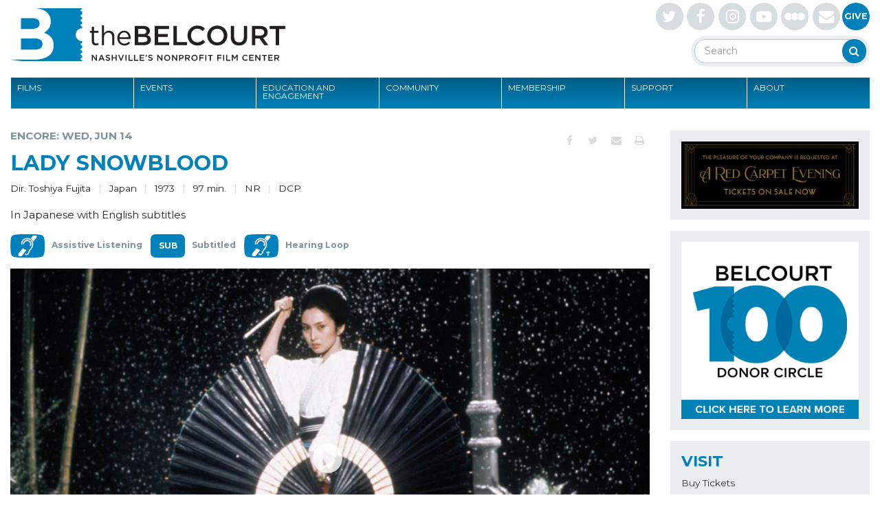

--- FILE ---
content_type: text/html; charset=UTF-8
request_url: https://www.belcourt.org/films/lady-snowblood/
body_size: 84287
content:
<!doctype html>
<html lang="en-US">
<head >

	<title>LADY SNOWBLOOD - The Belcourt Theatre</title>
	<meta charset="utf-8" />
	<meta http-equiv="x-ua-compatible" content="ie=edge">
	<meta http-equiv="Content-Type" content="text/html; charset=UTF-8" />

	<link rel="profile" href="http://gmpg.org/xfn/11" />
	<link rel="pingback" href="https://www.belcourt.org/xmlrpc.php" />
	
	<meta name="viewport" content="width=device-width, initial-scale=1.0">

	<link href='https://fonts.googleapis.com/css?family=Montserrat:400,400italic,700,700italic' rel='stylesheet' type='text/css'>

	<meta name='robots' content='index, follow, max-image-preview:large, max-snippet:-1, max-video-preview:-1' />

	<!-- This site is optimized with the Yoast SEO plugin v26.6 - https://yoast.com/wordpress/plugins/seo/ -->
	<link rel="canonical" href="https://www.belcourt.org/films/lady-snowblood/" />
	<meta property="og:locale" content="en_US" />
	<meta property="og:type" content="article" />
	<meta property="og:title" content="LADY SNOWBLOOD - The Belcourt Theatre" />
	<meta property="og:description" content="Part of 1973 Educated from birth in the art of assassination, Shurayuki Hime (Meiko Kaji) — or Yuki for short — is groomed to fulfill a singular life purpose: revenge. In retribution for the murders of her father and brother and the rape of her mother, she blazes a crimson trail of a merciless gore [&hellip;]" />
	<meta property="og:url" content="https://www.belcourt.org/films/lady-snowblood/" />
	<meta property="og:site_name" content="The Belcourt Theatre" />
	<meta property="article:modified_time" content="2023-06-09T16:10:20+00:00" />
	<meta name="twitter:card" content="summary_large_image" />
	<meta name="twitter:label1" content="Est. reading time" />
	<meta name="twitter:data1" content="2 minutes" />
	<script type="application/ld+json" class="yoast-schema-graph">{"@context":"https://schema.org","@graph":[{"@type":"WebPage","@id":"https://www.belcourt.org/films/lady-snowblood/","url":"https://www.belcourt.org/films/lady-snowblood/","name":"LADY SNOWBLOOD - The Belcourt Theatre","isPartOf":{"@id":"https://www.belcourt.org/#website"},"datePublished":"2023-04-26T18:28:10+00:00","dateModified":"2023-06-09T16:10:20+00:00","breadcrumb":{"@id":"https://www.belcourt.org/films/lady-snowblood/#breadcrumb"},"inLanguage":"en-US","potentialAction":[{"@type":"ReadAction","target":["https://www.belcourt.org/films/lady-snowblood/"]}]},{"@type":"BreadcrumbList","@id":"https://www.belcourt.org/films/lady-snowblood/#breadcrumb","itemListElement":[{"@type":"ListItem","position":1,"name":"Home","item":"https://www.belcourt.org/"},{"@type":"ListItem","position":2,"name":"Films","item":"https://www.belcourt.org/films/"},{"@type":"ListItem","position":3,"name":"LADY SNOWBLOOD"}]},{"@type":"WebSite","@id":"https://www.belcourt.org/#website","url":"https://www.belcourt.org/","name":"The Belcourt Theatre","description":"","potentialAction":[{"@type":"SearchAction","target":{"@type":"EntryPoint","urlTemplate":"https://www.belcourt.org/?s={search_term_string}"},"query-input":{"@type":"PropertyValueSpecification","valueRequired":true,"valueName":"search_term_string"}}],"inLanguage":"en-US"}]}</script>
	<!-- / Yoast SEO plugin. -->


<link rel='dns-prefetch' href='//maxcdn.bootstrapcdn.com' />
<link rel="alternate" type="application/rss+xml" title="The Belcourt Theatre &raquo; Feed" href="https://www.belcourt.org/feed/" />
<link rel="alternate" type="application/rss+xml" title="The Belcourt Theatre &raquo; Comments Feed" href="https://www.belcourt.org/comments/feed/" />
<link rel="alternate" title="oEmbed (JSON)" type="application/json+oembed" href="https://www.belcourt.org/wp-json/oembed/1.0/embed?url=https%3A%2F%2Fwww.belcourt.org%2Ffilms%2Flady-snowblood%2F" />
<link rel="alternate" title="oEmbed (XML)" type="text/xml+oembed" href="https://www.belcourt.org/wp-json/oembed/1.0/embed?url=https%3A%2F%2Fwww.belcourt.org%2Ffilms%2Flady-snowblood%2F&#038;format=xml" />
<style id='wp-img-auto-sizes-contain-inline-css' type='text/css'>
img:is([sizes=auto i],[sizes^="auto," i]){contain-intrinsic-size:3000px 1500px}
/*# sourceURL=wp-img-auto-sizes-contain-inline-css */
</style>
<style id='wp-emoji-styles-inline-css' type='text/css'>

	img.wp-smiley, img.emoji {
		display: inline !important;
		border: none !important;
		box-shadow: none !important;
		height: 1em !important;
		width: 1em !important;
		margin: 0 0.07em !important;
		vertical-align: -0.1em !important;
		background: none !important;
		padding: 0 !important;
	}
/*# sourceURL=wp-emoji-styles-inline-css */
</style>
<style id='wp-block-library-inline-css' type='text/css'>
:root{--wp-block-synced-color:#7a00df;--wp-block-synced-color--rgb:122,0,223;--wp-bound-block-color:var(--wp-block-synced-color);--wp-editor-canvas-background:#ddd;--wp-admin-theme-color:#007cba;--wp-admin-theme-color--rgb:0,124,186;--wp-admin-theme-color-darker-10:#006ba1;--wp-admin-theme-color-darker-10--rgb:0,107,160.5;--wp-admin-theme-color-darker-20:#005a87;--wp-admin-theme-color-darker-20--rgb:0,90,135;--wp-admin-border-width-focus:2px}@media (min-resolution:192dpi){:root{--wp-admin-border-width-focus:1.5px}}.wp-element-button{cursor:pointer}:root .has-very-light-gray-background-color{background-color:#eee}:root .has-very-dark-gray-background-color{background-color:#313131}:root .has-very-light-gray-color{color:#eee}:root .has-very-dark-gray-color{color:#313131}:root .has-vivid-green-cyan-to-vivid-cyan-blue-gradient-background{background:linear-gradient(135deg,#00d084,#0693e3)}:root .has-purple-crush-gradient-background{background:linear-gradient(135deg,#34e2e4,#4721fb 50%,#ab1dfe)}:root .has-hazy-dawn-gradient-background{background:linear-gradient(135deg,#faaca8,#dad0ec)}:root .has-subdued-olive-gradient-background{background:linear-gradient(135deg,#fafae1,#67a671)}:root .has-atomic-cream-gradient-background{background:linear-gradient(135deg,#fdd79a,#004a59)}:root .has-nightshade-gradient-background{background:linear-gradient(135deg,#330968,#31cdcf)}:root .has-midnight-gradient-background{background:linear-gradient(135deg,#020381,#2874fc)}:root{--wp--preset--font-size--normal:16px;--wp--preset--font-size--huge:42px}.has-regular-font-size{font-size:1em}.has-larger-font-size{font-size:2.625em}.has-normal-font-size{font-size:var(--wp--preset--font-size--normal)}.has-huge-font-size{font-size:var(--wp--preset--font-size--huge)}.has-text-align-center{text-align:center}.has-text-align-left{text-align:left}.has-text-align-right{text-align:right}.has-fit-text{white-space:nowrap!important}#end-resizable-editor-section{display:none}.aligncenter{clear:both}.items-justified-left{justify-content:flex-start}.items-justified-center{justify-content:center}.items-justified-right{justify-content:flex-end}.items-justified-space-between{justify-content:space-between}.screen-reader-text{border:0;clip-path:inset(50%);height:1px;margin:-1px;overflow:hidden;padding:0;position:absolute;width:1px;word-wrap:normal!important}.screen-reader-text:focus{background-color:#ddd;clip-path:none;color:#444;display:block;font-size:1em;height:auto;left:5px;line-height:normal;padding:15px 23px 14px;text-decoration:none;top:5px;width:auto;z-index:100000}html :where(.has-border-color){border-style:solid}html :where([style*=border-top-color]){border-top-style:solid}html :where([style*=border-right-color]){border-right-style:solid}html :where([style*=border-bottom-color]){border-bottom-style:solid}html :where([style*=border-left-color]){border-left-style:solid}html :where([style*=border-width]){border-style:solid}html :where([style*=border-top-width]){border-top-style:solid}html :where([style*=border-right-width]){border-right-style:solid}html :where([style*=border-bottom-width]){border-bottom-style:solid}html :where([style*=border-left-width]){border-left-style:solid}html :where(img[class*=wp-image-]){height:auto;max-width:100%}:where(figure){margin:0 0 1em}html :where(.is-position-sticky){--wp-admin--admin-bar--position-offset:var(--wp-admin--admin-bar--height,0px)}@media screen and (max-width:600px){html :where(.is-position-sticky){--wp-admin--admin-bar--position-offset:0px}}

/*# sourceURL=wp-block-library-inline-css */
</style><style id='wp-block-image-inline-css' type='text/css'>
.wp-block-image>a,.wp-block-image>figure>a{display:inline-block}.wp-block-image img{box-sizing:border-box;height:auto;max-width:100%;vertical-align:bottom}@media not (prefers-reduced-motion){.wp-block-image img.hide{visibility:hidden}.wp-block-image img.show{animation:show-content-image .4s}}.wp-block-image[style*=border-radius] img,.wp-block-image[style*=border-radius]>a{border-radius:inherit}.wp-block-image.has-custom-border img{box-sizing:border-box}.wp-block-image.aligncenter{text-align:center}.wp-block-image.alignfull>a,.wp-block-image.alignwide>a{width:100%}.wp-block-image.alignfull img,.wp-block-image.alignwide img{height:auto;width:100%}.wp-block-image .aligncenter,.wp-block-image .alignleft,.wp-block-image .alignright,.wp-block-image.aligncenter,.wp-block-image.alignleft,.wp-block-image.alignright{display:table}.wp-block-image .aligncenter>figcaption,.wp-block-image .alignleft>figcaption,.wp-block-image .alignright>figcaption,.wp-block-image.aligncenter>figcaption,.wp-block-image.alignleft>figcaption,.wp-block-image.alignright>figcaption{caption-side:bottom;display:table-caption}.wp-block-image .alignleft{float:left;margin:.5em 1em .5em 0}.wp-block-image .alignright{float:right;margin:.5em 0 .5em 1em}.wp-block-image .aligncenter{margin-left:auto;margin-right:auto}.wp-block-image :where(figcaption){margin-bottom:1em;margin-top:.5em}.wp-block-image.is-style-circle-mask img{border-radius:9999px}@supports ((-webkit-mask-image:none) or (mask-image:none)) or (-webkit-mask-image:none){.wp-block-image.is-style-circle-mask img{border-radius:0;-webkit-mask-image:url('data:image/svg+xml;utf8,<svg viewBox="0 0 100 100" xmlns="http://www.w3.org/2000/svg"><circle cx="50" cy="50" r="50"/></svg>');mask-image:url('data:image/svg+xml;utf8,<svg viewBox="0 0 100 100" xmlns="http://www.w3.org/2000/svg"><circle cx="50" cy="50" r="50"/></svg>');mask-mode:alpha;-webkit-mask-position:center;mask-position:center;-webkit-mask-repeat:no-repeat;mask-repeat:no-repeat;-webkit-mask-size:contain;mask-size:contain}}:root :where(.wp-block-image.is-style-rounded img,.wp-block-image .is-style-rounded img){border-radius:9999px}.wp-block-image figure{margin:0}.wp-lightbox-container{display:flex;flex-direction:column;position:relative}.wp-lightbox-container img{cursor:zoom-in}.wp-lightbox-container img:hover+button{opacity:1}.wp-lightbox-container button{align-items:center;backdrop-filter:blur(16px) saturate(180%);background-color:#5a5a5a40;border:none;border-radius:4px;cursor:zoom-in;display:flex;height:20px;justify-content:center;opacity:0;padding:0;position:absolute;right:16px;text-align:center;top:16px;width:20px;z-index:100}@media not (prefers-reduced-motion){.wp-lightbox-container button{transition:opacity .2s ease}}.wp-lightbox-container button:focus-visible{outline:3px auto #5a5a5a40;outline:3px auto -webkit-focus-ring-color;outline-offset:3px}.wp-lightbox-container button:hover{cursor:pointer;opacity:1}.wp-lightbox-container button:focus{opacity:1}.wp-lightbox-container button:focus,.wp-lightbox-container button:hover,.wp-lightbox-container button:not(:hover):not(:active):not(.has-background){background-color:#5a5a5a40;border:none}.wp-lightbox-overlay{box-sizing:border-box;cursor:zoom-out;height:100vh;left:0;overflow:hidden;position:fixed;top:0;visibility:hidden;width:100%;z-index:100000}.wp-lightbox-overlay .close-button{align-items:center;cursor:pointer;display:flex;justify-content:center;min-height:40px;min-width:40px;padding:0;position:absolute;right:calc(env(safe-area-inset-right) + 16px);top:calc(env(safe-area-inset-top) + 16px);z-index:5000000}.wp-lightbox-overlay .close-button:focus,.wp-lightbox-overlay .close-button:hover,.wp-lightbox-overlay .close-button:not(:hover):not(:active):not(.has-background){background:none;border:none}.wp-lightbox-overlay .lightbox-image-container{height:var(--wp--lightbox-container-height);left:50%;overflow:hidden;position:absolute;top:50%;transform:translate(-50%,-50%);transform-origin:top left;width:var(--wp--lightbox-container-width);z-index:9999999999}.wp-lightbox-overlay .wp-block-image{align-items:center;box-sizing:border-box;display:flex;height:100%;justify-content:center;margin:0;position:relative;transform-origin:0 0;width:100%;z-index:3000000}.wp-lightbox-overlay .wp-block-image img{height:var(--wp--lightbox-image-height);min-height:var(--wp--lightbox-image-height);min-width:var(--wp--lightbox-image-width);width:var(--wp--lightbox-image-width)}.wp-lightbox-overlay .wp-block-image figcaption{display:none}.wp-lightbox-overlay button{background:none;border:none}.wp-lightbox-overlay .scrim{background-color:#fff;height:100%;opacity:.9;position:absolute;width:100%;z-index:2000000}.wp-lightbox-overlay.active{visibility:visible}@media not (prefers-reduced-motion){.wp-lightbox-overlay.active{animation:turn-on-visibility .25s both}.wp-lightbox-overlay.active img{animation:turn-on-visibility .35s both}.wp-lightbox-overlay.show-closing-animation:not(.active){animation:turn-off-visibility .35s both}.wp-lightbox-overlay.show-closing-animation:not(.active) img{animation:turn-off-visibility .25s both}.wp-lightbox-overlay.zoom.active{animation:none;opacity:1;visibility:visible}.wp-lightbox-overlay.zoom.active .lightbox-image-container{animation:lightbox-zoom-in .4s}.wp-lightbox-overlay.zoom.active .lightbox-image-container img{animation:none}.wp-lightbox-overlay.zoom.active .scrim{animation:turn-on-visibility .4s forwards}.wp-lightbox-overlay.zoom.show-closing-animation:not(.active){animation:none}.wp-lightbox-overlay.zoom.show-closing-animation:not(.active) .lightbox-image-container{animation:lightbox-zoom-out .4s}.wp-lightbox-overlay.zoom.show-closing-animation:not(.active) .lightbox-image-container img{animation:none}.wp-lightbox-overlay.zoom.show-closing-animation:not(.active) .scrim{animation:turn-off-visibility .4s forwards}}@keyframes show-content-image{0%{visibility:hidden}99%{visibility:hidden}to{visibility:visible}}@keyframes turn-on-visibility{0%{opacity:0}to{opacity:1}}@keyframes turn-off-visibility{0%{opacity:1;visibility:visible}99%{opacity:0;visibility:visible}to{opacity:0;visibility:hidden}}@keyframes lightbox-zoom-in{0%{transform:translate(calc((-100vw + var(--wp--lightbox-scrollbar-width))/2 + var(--wp--lightbox-initial-left-position)),calc(-50vh + var(--wp--lightbox-initial-top-position))) scale(var(--wp--lightbox-scale))}to{transform:translate(-50%,-50%) scale(1)}}@keyframes lightbox-zoom-out{0%{transform:translate(-50%,-50%) scale(1);visibility:visible}99%{visibility:visible}to{transform:translate(calc((-100vw + var(--wp--lightbox-scrollbar-width))/2 + var(--wp--lightbox-initial-left-position)),calc(-50vh + var(--wp--lightbox-initial-top-position))) scale(var(--wp--lightbox-scale));visibility:hidden}}
/*# sourceURL=https://www.belcourt.org/wp-includes/blocks/image/style.min.css */
</style>
<style id='global-styles-inline-css' type='text/css'>
:root{--wp--preset--aspect-ratio--square: 1;--wp--preset--aspect-ratio--4-3: 4/3;--wp--preset--aspect-ratio--3-4: 3/4;--wp--preset--aspect-ratio--3-2: 3/2;--wp--preset--aspect-ratio--2-3: 2/3;--wp--preset--aspect-ratio--16-9: 16/9;--wp--preset--aspect-ratio--9-16: 9/16;--wp--preset--color--black: #000000;--wp--preset--color--cyan-bluish-gray: #abb8c3;--wp--preset--color--white: #ffffff;--wp--preset--color--pale-pink: #f78da7;--wp--preset--color--vivid-red: #cf2e2e;--wp--preset--color--luminous-vivid-orange: #ff6900;--wp--preset--color--luminous-vivid-amber: #fcb900;--wp--preset--color--light-green-cyan: #7bdcb5;--wp--preset--color--vivid-green-cyan: #00d084;--wp--preset--color--pale-cyan-blue: #8ed1fc;--wp--preset--color--vivid-cyan-blue: #0693e3;--wp--preset--color--vivid-purple: #9b51e0;--wp--preset--gradient--vivid-cyan-blue-to-vivid-purple: linear-gradient(135deg,rgb(6,147,227) 0%,rgb(155,81,224) 100%);--wp--preset--gradient--light-green-cyan-to-vivid-green-cyan: linear-gradient(135deg,rgb(122,220,180) 0%,rgb(0,208,130) 100%);--wp--preset--gradient--luminous-vivid-amber-to-luminous-vivid-orange: linear-gradient(135deg,rgb(252,185,0) 0%,rgb(255,105,0) 100%);--wp--preset--gradient--luminous-vivid-orange-to-vivid-red: linear-gradient(135deg,rgb(255,105,0) 0%,rgb(207,46,46) 100%);--wp--preset--gradient--very-light-gray-to-cyan-bluish-gray: linear-gradient(135deg,rgb(238,238,238) 0%,rgb(169,184,195) 100%);--wp--preset--gradient--cool-to-warm-spectrum: linear-gradient(135deg,rgb(74,234,220) 0%,rgb(151,120,209) 20%,rgb(207,42,186) 40%,rgb(238,44,130) 60%,rgb(251,105,98) 80%,rgb(254,248,76) 100%);--wp--preset--gradient--blush-light-purple: linear-gradient(135deg,rgb(255,206,236) 0%,rgb(152,150,240) 100%);--wp--preset--gradient--blush-bordeaux: linear-gradient(135deg,rgb(254,205,165) 0%,rgb(254,45,45) 50%,rgb(107,0,62) 100%);--wp--preset--gradient--luminous-dusk: linear-gradient(135deg,rgb(255,203,112) 0%,rgb(199,81,192) 50%,rgb(65,88,208) 100%);--wp--preset--gradient--pale-ocean: linear-gradient(135deg,rgb(255,245,203) 0%,rgb(182,227,212) 50%,rgb(51,167,181) 100%);--wp--preset--gradient--electric-grass: linear-gradient(135deg,rgb(202,248,128) 0%,rgb(113,206,126) 100%);--wp--preset--gradient--midnight: linear-gradient(135deg,rgb(2,3,129) 0%,rgb(40,116,252) 100%);--wp--preset--font-size--small: 13px;--wp--preset--font-size--medium: 20px;--wp--preset--font-size--large: 36px;--wp--preset--font-size--x-large: 42px;--wp--preset--spacing--20: 0.44rem;--wp--preset--spacing--30: 0.67rem;--wp--preset--spacing--40: 1rem;--wp--preset--spacing--50: 1.5rem;--wp--preset--spacing--60: 2.25rem;--wp--preset--spacing--70: 3.38rem;--wp--preset--spacing--80: 5.06rem;--wp--preset--shadow--natural: 6px 6px 9px rgba(0, 0, 0, 0.2);--wp--preset--shadow--deep: 12px 12px 50px rgba(0, 0, 0, 0.4);--wp--preset--shadow--sharp: 6px 6px 0px rgba(0, 0, 0, 0.2);--wp--preset--shadow--outlined: 6px 6px 0px -3px rgb(255, 255, 255), 6px 6px rgb(0, 0, 0);--wp--preset--shadow--crisp: 6px 6px 0px rgb(0, 0, 0);}:where(.is-layout-flex){gap: 0.5em;}:where(.is-layout-grid){gap: 0.5em;}body .is-layout-flex{display: flex;}.is-layout-flex{flex-wrap: wrap;align-items: center;}.is-layout-flex > :is(*, div){margin: 0;}body .is-layout-grid{display: grid;}.is-layout-grid > :is(*, div){margin: 0;}:where(.wp-block-columns.is-layout-flex){gap: 2em;}:where(.wp-block-columns.is-layout-grid){gap: 2em;}:where(.wp-block-post-template.is-layout-flex){gap: 1.25em;}:where(.wp-block-post-template.is-layout-grid){gap: 1.25em;}.has-black-color{color: var(--wp--preset--color--black) !important;}.has-cyan-bluish-gray-color{color: var(--wp--preset--color--cyan-bluish-gray) !important;}.has-white-color{color: var(--wp--preset--color--white) !important;}.has-pale-pink-color{color: var(--wp--preset--color--pale-pink) !important;}.has-vivid-red-color{color: var(--wp--preset--color--vivid-red) !important;}.has-luminous-vivid-orange-color{color: var(--wp--preset--color--luminous-vivid-orange) !important;}.has-luminous-vivid-amber-color{color: var(--wp--preset--color--luminous-vivid-amber) !important;}.has-light-green-cyan-color{color: var(--wp--preset--color--light-green-cyan) !important;}.has-vivid-green-cyan-color{color: var(--wp--preset--color--vivid-green-cyan) !important;}.has-pale-cyan-blue-color{color: var(--wp--preset--color--pale-cyan-blue) !important;}.has-vivid-cyan-blue-color{color: var(--wp--preset--color--vivid-cyan-blue) !important;}.has-vivid-purple-color{color: var(--wp--preset--color--vivid-purple) !important;}.has-black-background-color{background-color: var(--wp--preset--color--black) !important;}.has-cyan-bluish-gray-background-color{background-color: var(--wp--preset--color--cyan-bluish-gray) !important;}.has-white-background-color{background-color: var(--wp--preset--color--white) !important;}.has-pale-pink-background-color{background-color: var(--wp--preset--color--pale-pink) !important;}.has-vivid-red-background-color{background-color: var(--wp--preset--color--vivid-red) !important;}.has-luminous-vivid-orange-background-color{background-color: var(--wp--preset--color--luminous-vivid-orange) !important;}.has-luminous-vivid-amber-background-color{background-color: var(--wp--preset--color--luminous-vivid-amber) !important;}.has-light-green-cyan-background-color{background-color: var(--wp--preset--color--light-green-cyan) !important;}.has-vivid-green-cyan-background-color{background-color: var(--wp--preset--color--vivid-green-cyan) !important;}.has-pale-cyan-blue-background-color{background-color: var(--wp--preset--color--pale-cyan-blue) !important;}.has-vivid-cyan-blue-background-color{background-color: var(--wp--preset--color--vivid-cyan-blue) !important;}.has-vivid-purple-background-color{background-color: var(--wp--preset--color--vivid-purple) !important;}.has-black-border-color{border-color: var(--wp--preset--color--black) !important;}.has-cyan-bluish-gray-border-color{border-color: var(--wp--preset--color--cyan-bluish-gray) !important;}.has-white-border-color{border-color: var(--wp--preset--color--white) !important;}.has-pale-pink-border-color{border-color: var(--wp--preset--color--pale-pink) !important;}.has-vivid-red-border-color{border-color: var(--wp--preset--color--vivid-red) !important;}.has-luminous-vivid-orange-border-color{border-color: var(--wp--preset--color--luminous-vivid-orange) !important;}.has-luminous-vivid-amber-border-color{border-color: var(--wp--preset--color--luminous-vivid-amber) !important;}.has-light-green-cyan-border-color{border-color: var(--wp--preset--color--light-green-cyan) !important;}.has-vivid-green-cyan-border-color{border-color: var(--wp--preset--color--vivid-green-cyan) !important;}.has-pale-cyan-blue-border-color{border-color: var(--wp--preset--color--pale-cyan-blue) !important;}.has-vivid-cyan-blue-border-color{border-color: var(--wp--preset--color--vivid-cyan-blue) !important;}.has-vivid-purple-border-color{border-color: var(--wp--preset--color--vivid-purple) !important;}.has-vivid-cyan-blue-to-vivid-purple-gradient-background{background: var(--wp--preset--gradient--vivid-cyan-blue-to-vivid-purple) !important;}.has-light-green-cyan-to-vivid-green-cyan-gradient-background{background: var(--wp--preset--gradient--light-green-cyan-to-vivid-green-cyan) !important;}.has-luminous-vivid-amber-to-luminous-vivid-orange-gradient-background{background: var(--wp--preset--gradient--luminous-vivid-amber-to-luminous-vivid-orange) !important;}.has-luminous-vivid-orange-to-vivid-red-gradient-background{background: var(--wp--preset--gradient--luminous-vivid-orange-to-vivid-red) !important;}.has-very-light-gray-to-cyan-bluish-gray-gradient-background{background: var(--wp--preset--gradient--very-light-gray-to-cyan-bluish-gray) !important;}.has-cool-to-warm-spectrum-gradient-background{background: var(--wp--preset--gradient--cool-to-warm-spectrum) !important;}.has-blush-light-purple-gradient-background{background: var(--wp--preset--gradient--blush-light-purple) !important;}.has-blush-bordeaux-gradient-background{background: var(--wp--preset--gradient--blush-bordeaux) !important;}.has-luminous-dusk-gradient-background{background: var(--wp--preset--gradient--luminous-dusk) !important;}.has-pale-ocean-gradient-background{background: var(--wp--preset--gradient--pale-ocean) !important;}.has-electric-grass-gradient-background{background: var(--wp--preset--gradient--electric-grass) !important;}.has-midnight-gradient-background{background: var(--wp--preset--gradient--midnight) !important;}.has-small-font-size{font-size: var(--wp--preset--font-size--small) !important;}.has-medium-font-size{font-size: var(--wp--preset--font-size--medium) !important;}.has-large-font-size{font-size: var(--wp--preset--font-size--large) !important;}.has-x-large-font-size{font-size: var(--wp--preset--font-size--x-large) !important;}
/*# sourceURL=global-styles-inline-css */
</style>

<style id='classic-theme-styles-inline-css' type='text/css'>
/*! This file is auto-generated */
.wp-block-button__link{color:#fff;background-color:#32373c;border-radius:9999px;box-shadow:none;text-decoration:none;padding:calc(.667em + 2px) calc(1.333em + 2px);font-size:1.125em}.wp-block-file__button{background:#32373c;color:#fff;text-decoration:none}
/*# sourceURL=/wp-includes/css/classic-themes.min.css */
</style>
<link rel='stylesheet' id='font-awesome-css' href='https://maxcdn.bootstrapcdn.com/font-awesome/4.7.0/css/font-awesome.min.css' type='text/css' media='all' />
<link rel='stylesheet' id='style-css-css' href='https://www.belcourt.org/wp-content/themes/belcourt/dist/css/style.css' type='text/css' media='all' />
<script type="text/javascript" id="jquery-core-js-extra">
/* <![CDATA[ */
var siteObject = {"stylesheet_directory_uri":"https://www.belcourt.org/wp-content/themes/belcourt","template_directory_uri":"https://www.belcourt.org/wp-content/themes/belcourt","home_url":"https://www.belcourt.org"};
//# sourceURL=jquery-core-js-extra
/* ]]> */
</script>
<script type="text/javascript" src="https://www.belcourt.org/wp-includes/js/jquery/jquery.min.js?ver=3.7.1" id="jquery-core-js"></script>
<script type="text/javascript" src="https://www.belcourt.org/wp-includes/js/jquery/jquery-migrate.min.js?ver=3.4.1" id="jquery-migrate-js"></script>
<script type="text/javascript" src="https://www.belcourt.org/wp-content/themes/belcourt/dist/js/site.min.js" id="site-scripts-js-js"></script>
<link rel="https://api.w.org/" href="https://www.belcourt.org/wp-json/" /><link rel='shortlink' href='https://www.belcourt.org/?p=10354' />

<!-- Start Theme Header -->
<!-- Google Tag Manager -->
<script>(function(w,d,s,l,i){w[l]=w[l]||[];w[l].push({'gtm.start':
new Date().getTime(),event:'gtm.js'});var f=d.getElementsByTagName(s)[0],
j=d.createElement(s),dl=l!='dataLayer'?'&l='+l:'';j.async=true;j.src=
'https://www.googletagmanager.com/gtm.js?id='+i+dl;f.parentNode.insertBefore(j,f);
})(window,document,'script','dataLayer','GTM-PFTW6L22');</script>
<!-- End Google Tag Manager -->

<!-- Google tag (gtag.js) -->
<script async src="https://www.googletagmanager.com/gtag/js?id=G-4X3J1GKVQB"></script>
<script>
  window.dataLayer = window.dataLayer || [];
  function gtag(){dataLayer.push(arguments);}
  gtag('js', new Date());

  gtag('config', 'G-4X3J1GKVQB');
</script>
<!-- End Theme Header -->
<link rel="icon" href="https://belcourt-production.s3.amazonaws.com/wp-content/uploads/2023/05/08114839/cropped-Belcourt-Favicon-180x180-1-80x80.png" sizes="32x32" />
<link rel="icon" href="https://belcourt-production.s3.amazonaws.com/wp-content/uploads/2023/05/08114839/cropped-Belcourt-Favicon-180x180-1.png" sizes="192x192" />
<link rel="apple-touch-icon" href="https://belcourt-production.s3.amazonaws.com/wp-content/uploads/2023/05/08114839/cropped-Belcourt-Favicon-180x180-1.png" />
<meta name="msapplication-TileImage" content="https://belcourt-production.s3.amazonaws.com/wp-content/uploads/2023/05/08114839/cropped-Belcourt-Favicon-180x180-1.png" />

</head>
<!-- Start Body -->
<body 
class="wp-singular film-template-default single single-film postid-10354 wp-theme-belcourt">
	<!-- Google Tag Manager (noscript) -->
<noscript><iframe src="https://www.googletagmanager.com/ns.html?id=GTM-PFTW6L22"
height="0" width="0" style="display:none;visibility:hidden"></iframe></noscript>
<!-- End Google Tag Manager (noscript) -->	
<div id="section-skip-to-primary-content">
	<a href="#section-main">Skip to site content</a>
</div>


<div id="section-header">
	<div class="container">
		<div class="row logo-row">
			<div class="col-md-4 col-sm-12">
				<a class="site-title" href="https://www.belcourt.org" title="The Belcourt Theatre">
											<img src="https://www.belcourt.org/wp-content/themes/belcourt/dist/images/belcourt-logo.svg" alt="The Belcourt Theatre" />
									</a>
			</div>
			<div class="col-md-6 col-sm-12 header__right-column">
				
					<div class="social-media-wrap social-media-wrap--header">
					<a href="http://twitter.com/belcourt" target="_blank" class="fa fa-twitter">
				<span class="text-hide">http://twitter.com/belcourt</span>
			</a>
								<a href="http://www.facebook.com/BelcourtTheatre" target="_blank" class="fa fa-facebook">
				<span class="text-hide">http://www.facebook.com/BelcourtTheatre</span>
			</a>
								<a href="http://instagram.com/belcourttheatre" target="_blank" class="fa fa-instagram">
				<span class="text-hide">http://instagram.com/belcourttheatre</span>
			</a>
								<a href="https://www.youtube.com/user/belcourttheatre?feature=mhee" target="_blank" class="fa fa-youtube-play">
				<span class="text-hide">https://www.youtube.com/user/belcourttheatre?feature=mhee</span>
			</a>
									<a href="https://letterboxd.com/thebelcourt/" class="social social--svg" target="_blank"><img src="https://www.belcourt.org/wp-content/themes/belcourt/dist/images/letterboxd.svg" alt="Letterboxd"><span class="visually-hidden">Letterboxd</span></a>
							<a href="https://signup.e2ma.net/signup/1931550/28/" target="_blank" class="fa fa-envelope">
				<span class="text-hide">https://signup.e2ma.net/signup/1931550/28/</span>
			</a>
							<a href="/support" class="social social-give">Give</a>
							</div>
					<div class="header-search">
					<form class="form form-search" method="get" action="https://www.belcourt.org">
						<label class="label visually-hidden" for="s">Search</label>
						<input type="text" name="s" id="s" placeholder="Search">
						<button class="button button-search"><i class="fa fa-search"></i><span class="visually-hidden">Search</span></button>
					</form>
				</div>
			</div>
		</div>
		<div class="row">
			<div class="col-md-12 col-sm-12">
				<ul id="ul-primary-menu" class="menu sf-menu section-header__primary-menu"><li id="menu-item-1172" class="menu-item menu-item-type-post_type_archive menu-item-object-film menu-item-has-children menu-item-1172"><a href="https://www.belcourt.org/films/">Films</a>
<ul class="sub-menu">
	<li id="menu-item-4001" class="menu-item menu-item-type-taxonomy menu-item-object-film_tag menu-item-4001"><a href="https://www.belcourt.org/film-tag/new-releases/">New Releases</a></li>
	<li id="menu-item-4123" class="menu-item menu-item-type-taxonomy menu-item-object-film_tag menu-item-4123"><a href="https://www.belcourt.org/film-tag/repertory/">Repertory</a></li>
	<li id="menu-item-22399" class="menu-item menu-item-type-post_type menu-item-object-event menu-item-22399"><a href="https://www.belcourt.org/events/redford/">Weekend Classics: Robert Redford</a></li>
	<li id="menu-item-22818" class="menu-item menu-item-type-post_type menu-item-object-event menu-item-22818"><a href="https://www.belcourt.org/events/romanceisdead/">Romance Is Dead</a></li>
	<li id="menu-item-22819" class="menu-item menu-item-type-post_type menu-item-object-event menu-item-22819"><a href="https://www.belcourt.org/events/2026oscarshorts/">2026 Oscar®-Nominated Short Films</a></li>
	<li id="menu-item-20447" class="menu-item menu-item-type-taxonomy menu-item-object-film_tag menu-item-20447"><a href="https://www.belcourt.org/film-tag/music-city-mondays/">Music City Mondays</a></li>
	<li id="menu-item-6974" class="menu-item menu-item-type-taxonomy menu-item-object-film_tag menu-item-6974"><a href="https://www.belcourt.org/film-tag/midnight-movies/">Midnight Movies</a></li>
	<li id="menu-item-22583" class="menu-item menu-item-type-taxonomy menu-item-object-film_series menu-item-22583"><a href="https://www.belcourt.org/film-series/nashville-city-on-film/">Nashville: A City On Film</a></li>
	<li id="menu-item-22581" class="menu-item menu-item-type-taxonomy menu-item-object-film_series menu-item-22581"><a href="https://www.belcourt.org/film-series/belcourt100seminars/">Belcourt 100 Seminars</a></li>
	<li id="menu-item-22624" class="menu-item menu-item-type-post_type menu-item-object-page menu-item-22624"><a href="https://www.belcourt.org/redcarpet/">A Red Carpet Evening 2026</a></li>
	<li id="menu-item-5445" class="menu-item menu-item-type-taxonomy menu-item-object-film_tag menu-item-5445"><a href="https://www.belcourt.org/film-tag/screening-in-35mm/">Screening in 35mm</a></li>
	<li id="menu-item-4050" class="menu-item menu-item-type-taxonomy menu-item-object-film_tag menu-item-4050"><a href="https://www.belcourt.org/film-tag/film-seminars-discussions-intros/">Film Seminars | Discussions | Intros</a></li>
</ul>
</li>
<li id="menu-item-1173" class="menu-item menu-item-type-post_type_archive menu-item-object-event menu-item-has-children menu-item-1173"><a href="https://www.belcourt.org/events/">Events</a>
<ul class="sub-menu">
	<li id="menu-item-1260" class="menu-item menu-item-type-taxonomy menu-item-object-event_tag menu-item-1260"><a href="https://www.belcourt.org/event-tag/rental-events/">Rental Events</a></li>
	<li id="menu-item-22400" class="menu-item menu-item-type-post_type menu-item-object-event menu-item-22400"><a href="https://www.belcourt.org/events/redford/">Weekend Classics: Robert Redford</a></li>
	<li id="menu-item-22820" class="menu-item menu-item-type-post_type menu-item-object-event menu-item-22820"><a href="https://www.belcourt.org/events/romanceisdead/">Romance Is Dead</a></li>
	<li id="menu-item-22821" class="menu-item menu-item-type-post_type menu-item-object-event menu-item-22821"><a href="https://www.belcourt.org/events/2026oscarshorts/">2026 Oscar®-Nominated Short Films</a></li>
	<li id="menu-item-22625" class="menu-item menu-item-type-post_type menu-item-object-page menu-item-22625"><a href="https://www.belcourt.org/redcarpet/">A Red Carpet Evening 2026</a></li>
	<li id="menu-item-4051" class="menu-item menu-item-type-taxonomy menu-item-object-film_tag menu-item-4051"><a href="https://www.belcourt.org/film-tag/film-seminars-discussions-intros/">Film Seminars | Discussions | Intros</a></li>
</ul>
</li>
<li id="menu-item-232" class="menu-item menu-item-type-post_type menu-item-object-page menu-item-has-children menu-item-232"><a href="https://www.belcourt.org/education-and-engagement/">Education and Engagement</a>
<ul class="sub-menu">
	<li id="menu-item-934" class="menu-item menu-item-type-post_type menu-item-object-page menu-item-934"><a href="https://www.belcourt.org/education-and-engagement/about-the-program/">About the Program</a></li>
	<li id="menu-item-21136" class="menu-item menu-item-type-post_type menu-item-object-page menu-item-21136"><a href="https://www.belcourt.org/lightscameranashville/">Lights, Camera, Nashville! A Cinematic Tour of Music City</a></li>
	<li id="menu-item-22582" class="menu-item menu-item-type-taxonomy menu-item-object-film_series menu-item-22582"><a href="https://www.belcourt.org/film-series/belcourt100seminars/">Belcourt 100 Seminars</a></li>
	<li id="menu-item-4093" class="menu-item menu-item-type-taxonomy menu-item-object-film_tag menu-item-4093"><a href="https://www.belcourt.org/film-tag/film-seminars-discussions-intros/">Film Seminars | Discussions | Intros</a></li>
	<li id="menu-item-20522" class="menu-item menu-item-type-post_type menu-item-object-page menu-item-20522"><a href="https://www.belcourt.org/filmsforever/">Films Forever: Belcourt Field Trips for High School Students</a></li>
	<li id="menu-item-956" class="menu-item menu-item-type-post_type menu-item-object-page menu-item-956"><a href="https://www.belcourt.org/high-school-film-club/">High School Film Club</a></li>
</ul>
</li>
<li id="menu-item-231" class="menu-item menu-item-type-post_type menu-item-object-page menu-item-has-children menu-item-231"><a href="https://www.belcourt.org/community/">Community</a>
<ul class="sub-menu">
	<li id="menu-item-21137" class="menu-item menu-item-type-post_type menu-item-object-page menu-item-21137"><a href="https://www.belcourt.org/lightscameranashville/">Lights, Camera, Nashville! A Cinematic Tour of Music City</a></li>
	<li id="menu-item-960" class="menu-item menu-item-type-post_type menu-item-object-page menu-item-960"><a href="https://www.belcourt.org/donation-requests/">Donation Requests</a></li>
	<li id="menu-item-959" class="menu-item menu-item-type-post_type menu-item-object-page menu-item-959"><a href="https://www.belcourt.org/accessibility/">Accessibility</a></li>
	<li id="menu-item-962" class="menu-item menu-item-type-post_type menu-item-object-page menu-item-962"><a href="https://www.belcourt.org/belcourt-affiliations/">Belcourt Affiliations</a></li>
	<li id="menu-item-9250" class="menu-item menu-item-type-custom menu-item-object-custom menu-item-9250"><a href="https://www.belcourt.org/belcourtstoriesproject/">The Belcourt Stories Project</a></li>
</ul>
</li>
<li id="menu-item-1061" class="menu-item menu-item-type-custom menu-item-object-custom menu-item-has-children menu-item-1061"><a href="https://www.belcourt.org/membership/">Membership</a>
<ul class="sub-menu">
	<li id="menu-item-966" class="menu-item menu-item-type-post_type menu-item-object-page menu-item-966"><a href="https://www.belcourt.org/membership/">Belcourt Membership</a></li>
	<li id="menu-item-965" class="menu-item menu-item-type-post_type menu-item-object-page menu-item-965"><a href="https://www.belcourt.org/member-faqs/">Member FAQs</a></li>
</ul>
</li>
<li id="menu-item-229" class="menu-item menu-item-type-post_type menu-item-object-page menu-item-has-children menu-item-229"><a href="https://www.belcourt.org/support/">Support</a>
<ul class="sub-menu">
	<li id="menu-item-986" class="menu-item menu-item-type-post_type menu-item-object-page menu-item-986"><a href="https://www.belcourt.org/support/">Support</a></li>
	<li id="menu-item-15786" class="menu-item menu-item-type-post_type menu-item-object-page menu-item-15786"><a href="https://www.belcourt.org/belcourt-100-donor-circle/">The Belcourt 100 Donor Circle</a></li>
	<li id="menu-item-985" class="menu-item menu-item-type-post_type menu-item-object-page menu-item-985"><a href="https://www.belcourt.org/annual-support/">Annual Support</a></li>
	<li id="menu-item-984" class="menu-item menu-item-type-post_type menu-item-object-page menu-item-984"><a href="https://www.belcourt.org/reel-society/">Reel Society</a></li>
	<li id="menu-item-983" class="menu-item menu-item-type-post_type menu-item-object-page menu-item-983"><a href="https://www.belcourt.org/hillsboro-society/">Hillsboro Society</a></li>
	<li id="menu-item-982" class="menu-item menu-item-type-post_type menu-item-object-page menu-item-982"><a href="https://www.belcourt.org/planned-giving/">Planned Giving</a></li>
	<li id="menu-item-10949" class="menu-item menu-item-type-post_type menu-item-object-page menu-item-10949"><a href="https://www.belcourt.org/daf/">Donor-Advised Funds (DAF)</a></li>
	<li id="menu-item-981" class="menu-item menu-item-type-post_type menu-item-object-page menu-item-981"><a href="https://www.belcourt.org/qcd/">Qualified Charitable Donation (QCD)</a></li>
	<li id="menu-item-980" class="menu-item menu-item-type-post_type menu-item-object-page menu-item-980"><a href="https://www.belcourt.org/matching-gifts/">Matching Gifts</a></li>
	<li id="menu-item-979" class="menu-item menu-item-type-post_type menu-item-object-page menu-item-979"><a href="https://www.belcourt.org/stock-transfers/">Stock Transfers</a></li>
	<li id="menu-item-978" class="menu-item menu-item-type-post_type menu-item-object-page menu-item-978"><a href="https://www.belcourt.org/arts-advocacy/">Arts Advocacy</a></li>
	<li id="menu-item-977" class="menu-item menu-item-type-post_type menu-item-object-page menu-item-977"><a href="https://www.belcourt.org/supporters/">Supporters</a></li>
	<li id="menu-item-11580" class="menu-item menu-item-type-post_type menu-item-object-page menu-item-11580"><a href="https://www.belcourt.org/annual-report-2024/">Annual Report 2024</a></li>
</ul>
</li>
<li id="menu-item-1024" class="menu-item menu-item-type-custom menu-item-object-custom menu-item-has-children menu-item-1024"><a href="https://www.belcourt.org/history-mission/">About</a>
<ul class="sub-menu">
	<li id="menu-item-11581" class="menu-item menu-item-type-post_type menu-item-object-page menu-item-11581"><a href="https://www.belcourt.org/annual-report-2024/">Annual Report 2024</a></li>
	<li id="menu-item-989" class="menu-item menu-item-type-post_type menu-item-object-page menu-item-989"><a href="https://www.belcourt.org/history-mission/">History/Mission</a></li>
	<li id="menu-item-5043" class="menu-item menu-item-type-post_type menu-item-object-page menu-item-5043"><a href="https://www.belcourt.org/about/belcourt-values/">Belcourt Values</a></li>
	<li id="menu-item-5549" class="menu-item menu-item-type-post_type menu-item-object-page menu-item-5549"><a href="https://www.belcourt.org/faqs/">Belcourt FAQs</a></li>
	<li id="menu-item-991" class="menu-item menu-item-type-post_type menu-item-object-page menu-item-991"><a href="https://www.belcourt.org/directions-and-map/">Directions and Map</a></li>
	<li id="menu-item-990" class="menu-item menu-item-type-post_type menu-item-object-page menu-item-990"><a href="https://www.belcourt.org/parking-info/">Parking Info</a></li>
	<li id="menu-item-992" class="menu-item menu-item-type-post_type menu-item-object-page menu-item-992"><a href="https://www.belcourt.org/belcourt-policies/">Belcourt Policies</a></li>
	<li id="menu-item-993" class="menu-item menu-item-type-post_type menu-item-object-page menu-item-993"><a href="https://www.belcourt.org/accessibility/">Accessibility</a></li>
	<li id="menu-item-994" class="menu-item menu-item-type-post_type menu-item-object-page menu-item-994"><a href="https://www.belcourt.org/renting-the-belcourt/">Renting the Belcourt</a></li>
	<li id="menu-item-999" class="menu-item menu-item-type-post_type menu-item-object-page menu-item-999"><a href="https://www.belcourt.org/shop/">Shop Belcourt Merch + Gifts</a></li>
	<li id="menu-item-1002" class="menu-item menu-item-type-post_type menu-item-object-page menu-item-1002"><a href="https://www.belcourt.org/press-media/">Press/Media</a></li>
	<li id="menu-item-1001" class="menu-item menu-item-type-post_type menu-item-object-page menu-item-1001"><a href="https://www.belcourt.org/employment-opportunities/">Employment Opportunities</a></li>
	<li id="menu-item-1017" class="menu-item menu-item-type-post_type menu-item-object-page menu-item-1017"><a href="https://www.belcourt.org/belcourt-affiliations/">Belcourt Affiliations</a></li>
	<li id="menu-item-1000" class="menu-item menu-item-type-post_type menu-item-object-page menu-item-1000"><a href="https://www.belcourt.org/board-of-directors/">Board of Directors</a></li>
	<li id="menu-item-1003" class="menu-item menu-item-type-post_type menu-item-object-page menu-item-1003"><a href="https://www.belcourt.org/contact-us/">Contact Us</a></li>
</ul>
</li>
</ul>			</div>
		</div>
	</div>	
</div>

<div id="section-mobile-menu-triggers">
	<span id="mobile-menu-trigger" class="btn btn-link"><span class="fa fa-bars"></span></span>
	</div>
<div id="section-mobile-menu">
	<div class="section-site-search-form--mobile">
	<div class="header-search">
		<form class="form form-search" method="get" action="https://www.belcourt.org">
			<label class="label visually-hidden" for="s">Search</label>
			<input type="text" name="s" id="s" placeholder="Search">
			<button class="button button-search"><i class="fa fa-search"></i><span class="visually-hidden">Search</span></button>
		</form>
	</div>
</div>
	<ul id="ul-mobile-menu" class="menu"><li class="menu-item menu-item-type-post_type_archive menu-item-object-film menu-item-has-children menu-item-1172"><a href="https://www.belcourt.org/films/">Films</a>
<ul class="sub-menu">
	<li class="menu-item menu-item-type-taxonomy menu-item-object-film_tag menu-item-4001"><a href="https://www.belcourt.org/film-tag/new-releases/">New Releases</a></li>
	<li class="menu-item menu-item-type-taxonomy menu-item-object-film_tag menu-item-4123"><a href="https://www.belcourt.org/film-tag/repertory/">Repertory</a></li>
	<li class="menu-item menu-item-type-post_type menu-item-object-event menu-item-22399"><a href="https://www.belcourt.org/events/redford/">Weekend Classics: Robert Redford</a></li>
	<li class="menu-item menu-item-type-post_type menu-item-object-event menu-item-22818"><a href="https://www.belcourt.org/events/romanceisdead/">Romance Is Dead</a></li>
	<li class="menu-item menu-item-type-post_type menu-item-object-event menu-item-22819"><a href="https://www.belcourt.org/events/2026oscarshorts/">2026 Oscar®-Nominated Short Films</a></li>
	<li class="menu-item menu-item-type-taxonomy menu-item-object-film_tag menu-item-20447"><a href="https://www.belcourt.org/film-tag/music-city-mondays/">Music City Mondays</a></li>
	<li class="menu-item menu-item-type-taxonomy menu-item-object-film_tag menu-item-6974"><a href="https://www.belcourt.org/film-tag/midnight-movies/">Midnight Movies</a></li>
	<li class="menu-item menu-item-type-taxonomy menu-item-object-film_series menu-item-22583"><a href="https://www.belcourt.org/film-series/nashville-city-on-film/">Nashville: A City On Film</a></li>
	<li class="menu-item menu-item-type-taxonomy menu-item-object-film_series menu-item-22581"><a href="https://www.belcourt.org/film-series/belcourt100seminars/">Belcourt 100 Seminars</a></li>
	<li class="menu-item menu-item-type-post_type menu-item-object-page menu-item-22624"><a href="https://www.belcourt.org/redcarpet/">A Red Carpet Evening 2026</a></li>
	<li class="menu-item menu-item-type-taxonomy menu-item-object-film_tag menu-item-5445"><a href="https://www.belcourt.org/film-tag/screening-in-35mm/">Screening in 35mm</a></li>
	<li class="menu-item menu-item-type-taxonomy menu-item-object-film_tag menu-item-4050"><a href="https://www.belcourt.org/film-tag/film-seminars-discussions-intros/">Film Seminars | Discussions | Intros</a></li>
</ul>
</li>
<li class="menu-item menu-item-type-post_type_archive menu-item-object-event menu-item-has-children menu-item-1173"><a href="https://www.belcourt.org/events/">Events</a>
<ul class="sub-menu">
	<li class="menu-item menu-item-type-taxonomy menu-item-object-event_tag menu-item-1260"><a href="https://www.belcourt.org/event-tag/rental-events/">Rental Events</a></li>
	<li class="menu-item menu-item-type-post_type menu-item-object-event menu-item-22400"><a href="https://www.belcourt.org/events/redford/">Weekend Classics: Robert Redford</a></li>
	<li class="menu-item menu-item-type-post_type menu-item-object-event menu-item-22820"><a href="https://www.belcourt.org/events/romanceisdead/">Romance Is Dead</a></li>
	<li class="menu-item menu-item-type-post_type menu-item-object-event menu-item-22821"><a href="https://www.belcourt.org/events/2026oscarshorts/">2026 Oscar®-Nominated Short Films</a></li>
	<li class="menu-item menu-item-type-post_type menu-item-object-page menu-item-22625"><a href="https://www.belcourt.org/redcarpet/">A Red Carpet Evening 2026</a></li>
	<li class="menu-item menu-item-type-taxonomy menu-item-object-film_tag menu-item-4051"><a href="https://www.belcourt.org/film-tag/film-seminars-discussions-intros/">Film Seminars | Discussions | Intros</a></li>
</ul>
</li>
<li class="menu-item menu-item-type-post_type menu-item-object-page menu-item-has-children menu-item-232"><a href="https://www.belcourt.org/education-and-engagement/">Education and Engagement</a>
<ul class="sub-menu">
	<li class="menu-item menu-item-type-post_type menu-item-object-page menu-item-934"><a href="https://www.belcourt.org/education-and-engagement/about-the-program/">About the Program</a></li>
	<li class="menu-item menu-item-type-post_type menu-item-object-page menu-item-21136"><a href="https://www.belcourt.org/lightscameranashville/">Lights, Camera, Nashville! A Cinematic Tour of Music City</a></li>
	<li class="menu-item menu-item-type-taxonomy menu-item-object-film_series menu-item-22582"><a href="https://www.belcourt.org/film-series/belcourt100seminars/">Belcourt 100 Seminars</a></li>
	<li class="menu-item menu-item-type-taxonomy menu-item-object-film_tag menu-item-4093"><a href="https://www.belcourt.org/film-tag/film-seminars-discussions-intros/">Film Seminars | Discussions | Intros</a></li>
	<li class="menu-item menu-item-type-post_type menu-item-object-page menu-item-20522"><a href="https://www.belcourt.org/filmsforever/">Films Forever: Belcourt Field Trips for High School Students</a></li>
	<li class="menu-item menu-item-type-post_type menu-item-object-page menu-item-956"><a href="https://www.belcourt.org/high-school-film-club/">High School Film Club</a></li>
</ul>
</li>
<li class="menu-item menu-item-type-post_type menu-item-object-page menu-item-has-children menu-item-231"><a href="https://www.belcourt.org/community/">Community</a>
<ul class="sub-menu">
	<li class="menu-item menu-item-type-post_type menu-item-object-page menu-item-21137"><a href="https://www.belcourt.org/lightscameranashville/">Lights, Camera, Nashville! A Cinematic Tour of Music City</a></li>
	<li class="menu-item menu-item-type-post_type menu-item-object-page menu-item-960"><a href="https://www.belcourt.org/donation-requests/">Donation Requests</a></li>
	<li class="menu-item menu-item-type-post_type menu-item-object-page menu-item-959"><a href="https://www.belcourt.org/accessibility/">Accessibility</a></li>
	<li class="menu-item menu-item-type-post_type menu-item-object-page menu-item-962"><a href="https://www.belcourt.org/belcourt-affiliations/">Belcourt Affiliations</a></li>
	<li class="menu-item menu-item-type-custom menu-item-object-custom menu-item-9250"><a href="https://www.belcourt.org/belcourtstoriesproject/">The Belcourt Stories Project</a></li>
</ul>
</li>
<li class="menu-item menu-item-type-custom menu-item-object-custom menu-item-has-children menu-item-1061"><a href="https://www.belcourt.org/membership/">Membership</a>
<ul class="sub-menu">
	<li class="menu-item menu-item-type-post_type menu-item-object-page menu-item-966"><a href="https://www.belcourt.org/membership/">Belcourt Membership</a></li>
	<li class="menu-item menu-item-type-post_type menu-item-object-page menu-item-965"><a href="https://www.belcourt.org/member-faqs/">Member FAQs</a></li>
</ul>
</li>
<li class="menu-item menu-item-type-post_type menu-item-object-page menu-item-has-children menu-item-229"><a href="https://www.belcourt.org/support/">Support</a>
<ul class="sub-menu">
	<li class="menu-item menu-item-type-post_type menu-item-object-page menu-item-986"><a href="https://www.belcourt.org/support/">Support</a></li>
	<li class="menu-item menu-item-type-post_type menu-item-object-page menu-item-15786"><a href="https://www.belcourt.org/belcourt-100-donor-circle/">The Belcourt 100 Donor Circle</a></li>
	<li class="menu-item menu-item-type-post_type menu-item-object-page menu-item-985"><a href="https://www.belcourt.org/annual-support/">Annual Support</a></li>
	<li class="menu-item menu-item-type-post_type menu-item-object-page menu-item-984"><a href="https://www.belcourt.org/reel-society/">Reel Society</a></li>
	<li class="menu-item menu-item-type-post_type menu-item-object-page menu-item-983"><a href="https://www.belcourt.org/hillsboro-society/">Hillsboro Society</a></li>
	<li class="menu-item menu-item-type-post_type menu-item-object-page menu-item-982"><a href="https://www.belcourt.org/planned-giving/">Planned Giving</a></li>
	<li class="menu-item menu-item-type-post_type menu-item-object-page menu-item-10949"><a href="https://www.belcourt.org/daf/">Donor-Advised Funds (DAF)</a></li>
	<li class="menu-item menu-item-type-post_type menu-item-object-page menu-item-981"><a href="https://www.belcourt.org/qcd/">Qualified Charitable Donation (QCD)</a></li>
	<li class="menu-item menu-item-type-post_type menu-item-object-page menu-item-980"><a href="https://www.belcourt.org/matching-gifts/">Matching Gifts</a></li>
	<li class="menu-item menu-item-type-post_type menu-item-object-page menu-item-979"><a href="https://www.belcourt.org/stock-transfers/">Stock Transfers</a></li>
	<li class="menu-item menu-item-type-post_type menu-item-object-page menu-item-978"><a href="https://www.belcourt.org/arts-advocacy/">Arts Advocacy</a></li>
	<li class="menu-item menu-item-type-post_type menu-item-object-page menu-item-977"><a href="https://www.belcourt.org/supporters/">Supporters</a></li>
	<li class="menu-item menu-item-type-post_type menu-item-object-page menu-item-11580"><a href="https://www.belcourt.org/annual-report-2024/">Annual Report 2024</a></li>
</ul>
</li>
<li class="menu-item menu-item-type-custom menu-item-object-custom menu-item-has-children menu-item-1024"><a href="https://www.belcourt.org/history-mission/">About</a>
<ul class="sub-menu">
	<li class="menu-item menu-item-type-post_type menu-item-object-page menu-item-11581"><a href="https://www.belcourt.org/annual-report-2024/">Annual Report 2024</a></li>
	<li class="menu-item menu-item-type-post_type menu-item-object-page menu-item-989"><a href="https://www.belcourt.org/history-mission/">History/Mission</a></li>
	<li class="menu-item menu-item-type-post_type menu-item-object-page menu-item-5043"><a href="https://www.belcourt.org/about/belcourt-values/">Belcourt Values</a></li>
	<li class="menu-item menu-item-type-post_type menu-item-object-page menu-item-5549"><a href="https://www.belcourt.org/faqs/">Belcourt FAQs</a></li>
	<li class="menu-item menu-item-type-post_type menu-item-object-page menu-item-991"><a href="https://www.belcourt.org/directions-and-map/">Directions and Map</a></li>
	<li class="menu-item menu-item-type-post_type menu-item-object-page menu-item-990"><a href="https://www.belcourt.org/parking-info/">Parking Info</a></li>
	<li class="menu-item menu-item-type-post_type menu-item-object-page menu-item-992"><a href="https://www.belcourt.org/belcourt-policies/">Belcourt Policies</a></li>
	<li class="menu-item menu-item-type-post_type menu-item-object-page menu-item-993"><a href="https://www.belcourt.org/accessibility/">Accessibility</a></li>
	<li class="menu-item menu-item-type-post_type menu-item-object-page menu-item-994"><a href="https://www.belcourt.org/renting-the-belcourt/">Renting the Belcourt</a></li>
	<li class="menu-item menu-item-type-post_type menu-item-object-page menu-item-999"><a href="https://www.belcourt.org/shop/">Shop Belcourt Merch + Gifts</a></li>
	<li class="menu-item menu-item-type-post_type menu-item-object-page menu-item-1002"><a href="https://www.belcourt.org/press-media/">Press/Media</a></li>
	<li class="menu-item menu-item-type-post_type menu-item-object-page menu-item-1001"><a href="https://www.belcourt.org/employment-opportunities/">Employment Opportunities</a></li>
	<li class="menu-item menu-item-type-post_type menu-item-object-page menu-item-1017"><a href="https://www.belcourt.org/belcourt-affiliations/">Belcourt Affiliations</a></li>
	<li class="menu-item menu-item-type-post_type menu-item-object-page menu-item-1000"><a href="https://www.belcourt.org/board-of-directors/">Board of Directors</a></li>
	<li class="menu-item menu-item-type-post_type menu-item-object-page menu-item-1003"><a href="https://www.belcourt.org/contact-us/">Contact Us</a></li>
</ul>
</li>
</ul></div>
<div id="section-site-search-form">
    <div class="form-wrap">
        <form class="form-inline" method="get" action="https://www.belcourt.org">
            <div class="row no-gutters">
                <div class="col-md-8 col-sm-12">
                    <div class="input-group mb-1">
                        <div class="input-group-prepend">
                            <div class="input-group-text">
                                <span class="fa fa-times-circle"></span>
                            </div>
                        </div>
                        <input class="form-control" type="text" name="s" value="" />
                    </div>
                </div>
                <div class="col-md-4 col-sm-12">
                    <button type="submit" class="btn btn-light">Search</button>
                </div>
            </div>
        </form>
    </div>
</div>
<div id="section-main">
		<div class="container">
		<div class="row">
			<div class="col-md-9 col-sm-12">
								<div class="layout-archive-loop">
					<div class="film-date-share">
						<div class="film-date-share__date">
							ENCORE: Wed, Jun 14						</div>
						<div class="film-date-share__share share-buttons">
							<a href="https://www.facebook.com/sharer/sharer.php?u=&amp;t=" target="_blank" title="Share on Facebook" onclick="window.open('https://www.facebook.com/sharer/sharer.php?u=' + encodeURIComponent(document.URL) + '&amp;t=' + encodeURIComponent(document.URL)); return false;"><i class="fa fa-facebook"></i></a>
							<a href="https://twitter.com/intent/tweet?source=&amp;text=:%20" target="_blank" title="Tweet" onclick="window.open('https://twitter.com/intent/tweet?text=' + encodeURIComponent(document.title) + ':%20' + encodeURIComponent(document.URL)); return false;"><i class="fa fa-twitter"></i></a>
							<a href="mailto:?subject=&amp;body=:%20" target="_blank" title="Email" onclick="window.open('mailto:?subject=' + encodeURIComponent(document.title) + '&amp;body=' +  encodeURIComponent(document.URL)); return false;"><i class="fa fa-envelope"></i></a>
							<a href="#" onclick="window.print(); return false;" title="Print"><i class="fa fa-print"></i></a>
							<!-- <a class="addthis_button_facebook"><i class="fa fa-facebook"></i></a>
							<a class="addthis_button_twitter"><i class="fa fa-twitter"></i></a>
							<a class="addthis_button_google_plusone_share"><i class="fa fa-google-plus"></i></a>
							<a class="addthis_button_email"><i class="fa fa-envelope"></i></a>
							<a class="addthis_button_print"><i class="fa fa-print"></i></a> -->
						</div>
					</div>

																		<div class="post-10354 film type-film status-publish hentry film_tag-repertory film_series-73">
								<h1 class="event-title inherit h1">LADY SNOWBLOOD</h1>
																	<div class="film-details">
									
																			<ul class="film-details__details">
																														<li>
												Dir. Toshiya Fujita											</li>
																															<li>
												Japan											</li>
																															<li>
												1973											</li>
																	
																					<li>
												97 min.											</li>
																															<li>
												NR											</li>
																															<li>
												DCP											</li>
																													</ul>
																												<p class="film-details__notes">In Japanese with English subtitles</p>
																												<ul class="film-details__features">
										<li class="film-details__feature film-details__feature--assistive_listening">Assistive Listening</li><li class="film-details__feature film-details__feature--subtitled">Subtitled</li><li class="film-details__feature film-details__feature--hearing_loop">Hearing Loop</li>										</ul>

																											</div>
										
																		<a href="https://www.youtube.com/embed/bIiuywU9ZJ4?fs=1&amp;autoplay=1&amp;rel=0&amp;showinfo=0" class="lightbox-video" data-modaal-scope="modaal_1607657388097c960bfe4b72aa">
										<img class="article-video-image" src="https://belcourt-production.s3.amazonaws.com/wp-content/uploads/2023/04/20091938/Lady-Snowblood-web.jpg" alt="LADY SNOWBLOOD">											  <i class="fa fa-play-circle trigger-modal"></i>
										  </a>
										
								<div class='entry'><p><span style="font-weight: 400;">Part of </span><a href="https://www.belcourt.org/events/1973/"><i><span style="font-weight: 400;">1973</span></i></a></p>
<p><span style="font-weight: 400;">Educated from birth in the art of assassination, Shurayuki Hime (Meiko Kaji) — or Yuki for short — is groomed to fulfill a singular life purpose: revenge. In retribution for the murders of her father and brother and the rape of her mother, she blazes a crimson trail of a merciless gore in the fulfillment of her destiny. Toshiya Fujita&#8217;s film remains true to the spirit of its comic origins (it&#8217;s based on a manga by &#8220;Lone Wolf And Cub&#8221; creator Kazuo Koike) by delivering one eye-popping set piece after another, awash in operatic violence and enough fake blood to give any viscera-crazed slasher fan reason to cheer. In recent years, it&#8217;s earned reappraisal as one of the key entries into the blood-soaked genre of ‘70s Samurai epics thanks to being the primary point of influence for Quentin Tarantino&#8217;s celebrated KILL BILL films.</span></p>
<pre><span style="font-weight: 400;">“A pulpy, violent tale of revenge based on a comic serialized in a popular Playboy-esque men’s magazine, LADY SNOWBLOOD didn’t have to be art. But director Toshiya Fujita treated it as such…. This is one of those movies where blood doesn’t run or drip, it sprays — she’s both human and divine.” —</span><a href="https://www.avclub.com/a-tarantino-approved-classic-gets-vibrant-new-life-in-t-1798186177"><span style="font-weight: 400;">Katie Rife, </span><i><span style="font-weight: 400;">The A.V. Club</span></i></a>

<span style="font-weight: 400;">“Conscious and unconscious reflections of LADY SNOWBLOOD shimmer throughout cinema — in the films of Quentin Tarantino and Chan-wook Park, and even in the snowy lightsaber fight in STAR WARS: THE FORCE AWAKENS. If casual viewers know LADY SNOWBLOOD at all, they might recognize the first film as the inspiration for Lucy Liu‘s character O-Ren Ishii in the KILL BILL films, and as a pointer to the snowy showdown between O-Ren and Uma Thurman‘s Beatrix Kiddo.” —</span><a href="https://www.indiewire.com/2016/02/exploring-the-hollow-rewards-of-revenge-in-toshiya-fujitas-influential-lady-snowblood-films-83960/"><span style="font-weight: 400;">Russ Fischer, </span><i><span style="font-weight: 400;">IndieWire</span></i></a></pre>
</div>		
																
																	<hr/>
									<p>See the <a href="https://www.janusfilms.com/films/1625">Official Website</a></p>
															</div>

							
											
				</div>
							</div>
			<div class="col-md-3 col-sm-12">
				<div id="primary-sidebar" class="sidebar "><div id="block-5" class="widget-odd widget-first widget-1 widget-box widget_block widget_media_image"><div class="wp-block-image">
<figure class="aligncenter size-full"><a href="https://www.belcourt.org/redcarpet/"><img loading="lazy" decoding="async" width="320" height="122" src="https://belcourt-production.s3.amazonaws.com/wp-content/uploads/2026/01/12120857/RCE-2026-v2-sidebar-web.jpg" alt="" class="wp-image-22650" srcset="https://belcourt-production.s3.amazonaws.com/wp-content/uploads/2026/01/12120857/RCE-2026-v2-sidebar-web.jpg 320w, https://belcourt-production.s3.amazonaws.com/wp-content/uploads/2026/01/12120857/RCE-2026-v2-sidebar-web-300x114.jpg 300w" sizes="auto, (max-width: 320px) 100vw, 320px" /></a></figure>
</div></div><div id="block-4" class="widget-even widget-2 widget-box widget_block widget_media_image"><div class="wp-block-image">
<figure class="aligncenter size-full"><a href="https://www.belcourt.org/belcourt-100-donor-circle/"><img loading="lazy" decoding="async" width="320" height="320" src="https://belcourt-production.s3.amazonaws.com/wp-content/uploads/2024/10/01124901/Belcourt-100-Donor-Circle-sidebar.jpg" alt="" class="wp-image-16091" srcset="https://belcourt-production.s3.amazonaws.com/wp-content/uploads/2024/10/01124901/Belcourt-100-Donor-Circle-sidebar.jpg 320w, https://belcourt-production.s3.amazonaws.com/wp-content/uploads/2024/10/01124901/Belcourt-100-Donor-Circle-sidebar-80x80.jpg 80w, https://belcourt-production.s3.amazonaws.com/wp-content/uploads/2024/10/01124901/Belcourt-100-Donor-Circle-sidebar-300x300.jpg 300w" sizes="auto, (max-width: 320px) 100vw, 320px" /></a></figure>
</div></div><div id="nav_menu-3" class="widget-odd widget-3 widget-box widget_nav_menu"><div class="h3 widget-title"><span class="widget-title-wrap">Visit</span></div><div class="menu-visit-container"><ul id="menu-visit" class="menu"><li id="menu-item-4391" class="menu-item menu-item-type-custom menu-item-object-custom menu-item-4391"><a href="https://secure.belcourt.org/websales/pages/list.aspx?epguid=2107b10b-0626-48e7-8d54-814c1f613098&#038;">Buy Tickets</a></li>
<li id="menu-item-4160" class="menu-item menu-item-type-post_type menu-item-object-page menu-item-4160"><a href="https://www.belcourt.org/ticket-prices/">Ticket Prices &#038; Box Office Hours</a></li>
<li id="menu-item-212" class="menu-item menu-item-type-post_type menu-item-object-page menu-item-212"><a href="https://www.belcourt.org/parking-info/">Parking Info</a></li>
<li id="menu-item-6055" class="menu-item menu-item-type-post_type menu-item-object-page menu-item-6055"><a href="https://www.belcourt.org/shop/">Shop Belcourt Merch + Gifts</a></li>
<li id="menu-item-1257" class="menu-item menu-item-type-custom menu-item-object-custom menu-item-1257"><a href="https://secure.belcourt.org/websales/pages/list.aspx?epguid=afbb38bc-1217-409e-93ab-b4155b310d10&#038;">Gift Cards</a></li>
<li id="menu-item-211" class="menu-item menu-item-type-post_type menu-item-object-page menu-item-211"><a href="https://www.belcourt.org/directions-and-map/">Directions and Map</a></li>
<li id="menu-item-210" class="menu-item menu-item-type-post_type menu-item-object-page menu-item-210"><a href="https://www.belcourt.org/accessibility/">Accessibility</a></li>
<li id="menu-item-209" class="menu-item menu-item-type-post_type menu-item-object-page menu-item-209"><a href="https://www.belcourt.org/renting-the-belcourt/">Renting the Belcourt</a></li>
<li id="menu-item-1146" class="menu-item menu-item-type-custom menu-item-object-custom menu-item-1146"><a href="https://signup.e2ma.net/signup/1931550/28/">Email Sign-up</a></li>
<li id="menu-item-1256" class="menu-item menu-item-type-custom menu-item-object-custom menu-item-1256"><a href="https://secure.belcourt.org/WebSales/pages/login.aspx?ReturnUrl=%2fwebsales%2fpages%2fcustomermanagement.aspx%3fepgguid%3d3a28c818-27b3-492b-8c64-14556ad966cd%26%26&#038;epgguid=3a28c818-27b3-492b-8c64-14556ad966cd&#038;&#038;">Account Sign-in</a></li>
<li id="menu-item-214" class="menu-item menu-item-type-post_type menu-item-object-page menu-item-214"><a href="https://www.belcourt.org/contact-us/">Contact Us</a></li>
<li id="menu-item-205" class="menu-item menu-item-type-post_type menu-item-object-page menu-item-205"><a href="https://www.belcourt.org/belcourt-policies/">Belcourt Policies</a></li>
<li id="menu-item-5550" class="menu-item menu-item-type-post_type menu-item-object-page menu-item-5550"><a href="https://www.belcourt.org/faqs/">Belcourt FAQs</a></li>
</ul></div></div><div id="belcourt_events_list_widget-2" class="widget-even widget-4 widget-box widget_belcourt_events_list_widget"><h3 class="h3 widget-title"><span class="widget-title-wrap">In Theatre</span></h3><div class="h3 widget-title"><span class="widget-title-wrap"><span class="small">This</span> week</span></div><div class="day">
<h4 class="widget-subtitle">Wednesday, Jan 28</h4>
<ul class="day-event-list">
<li>
<a class="day-event-list__title" href="https://www.belcourt.org/films/the-testament-of-ann-lee-35mm/">THE TESTAMENT OF ANN LEE (35mm)</a>
<div class="day-event-list__display-intro"></div>
<ul class="day-event-list__time-list">
<li><a href="https://secure.belcourt.org/websales/pages/ticketsearchcriteria.aspx?evtinfo=539184~3a28c818-27b3-492b-8c64-14556ad966cd&">1:50pm</a></li>
<li><a href="https://secure.belcourt.org/websales/pages/ticketsearchcriteria.aspx?evtinfo=539187~3a28c818-27b3-492b-8c64-14556ad966cd&">4:40pm</a></li>
<li><a href="https://secure.belcourt.org/websales/pages/ticketsearchcriteria.aspx?evtinfo=539195~3a28c818-27b3-492b-8c64-14556ad966cd&">7:30pm</a></li>
</ul>
</li>
<li>
<a class="day-event-list__title" href="https://www.belcourt.org/films/hamnet/">HAMNET</a>
<div class="day-event-list__display-intro"></div>
<ul class="day-event-list__time-list">
<li><a href="https://secure.belcourt.org/websales/pages/ticketsearchcriteria.aspx?evtinfo=539167~3a28c818-27b3-492b-8c64-14556ad966cd&">2:00pm<span class="film-listings__oc-icon"> <img class="open-caption-icon" src="/wp-content/themes/belcourt/assets/images/OC.svg" width="20" height="14"/></span></a></li>
</ul>
</li>
<li>
<a class="day-event-list__title" href="https://www.belcourt.org/films/blknws-terms-conditions/">BLKNWS: TERMS &amp; CONDITIONS</a>
<div class="day-event-list__display-intro"></div>
<ul class="day-event-list__time-list">
<li><a href="https://secure.belcourt.org/websales/pages/ticketsearchcriteria.aspx?evtinfo=539172~3a28c818-27b3-492b-8c64-14556ad966cd&">2:10pm</a></li>
<li><a href="https://secure.belcourt.org/websales/pages/ticketsearchcriteria.aspx?evtinfo=533605~3a28c818-27b3-492b-8c64-14556ad966cd&">8:00pm</a></li>
</ul>
</li>
<li>
<a class="day-event-list__title" href="https://www.belcourt.org/films/marty-supreme/">MARTY SUPREME</a>
<div class="day-event-list__display-intro"></div>
<ul class="day-event-list__time-list">
<li><a href="https://secure.belcourt.org/websales/pages/ticketsearchcriteria.aspx?evtinfo=539209~3a28c818-27b3-492b-8c64-14556ad966cd&">4:30pm<span class="film-listings__oc-icon"> <img class="open-caption-icon" src="/wp-content/themes/belcourt/assets/images/OC.svg" width="20" height="14"/></span></a></li>
</ul>
</li>
<li>
<a class="day-event-list__title" href="https://www.belcourt.org/films/resurrection/">RESURRECTION</a>
<div class="day-event-list__display-intro"></div>
<ul class="day-event-list__time-list">
<li><a href="https://secure.belcourt.org/websales/pages/ticketsearchcriteria.aspx?evtinfo=539229~3a28c818-27b3-492b-8c64-14556ad966cd&">4:45pm</a></li>
</ul>
</li>
<li>
<a class="day-event-list__title" href="https://www.belcourt.org/films/no-other-choice/">NO OTHER CHOICE</a>
<div class="day-event-list__display-intro"></div>
<ul class="day-event-list__time-list">
<li><a href="https://secure.belcourt.org/websales/pages/ticketsearchcriteria.aspx?evtinfo=539220~3a28c818-27b3-492b-8c64-14556ad966cd&">7:45pm<span class="film-listings__oc-icon"> <img class="open-caption-icon" src="/wp-content/themes/belcourt/assets/images/OC.svg" width="20" height="14"/></span></a></li>
</ul>
</li>
</ul>
</div>
<div class="day">
<h4 class="widget-subtitle">Thursday, Jan 29</h4>
<ul class="day-event-list">
<li>
<a class="day-event-list__title" href="https://www.belcourt.org/films/the-testament-of-ann-lee-35mm/">THE TESTAMENT OF ANN LEE (35mm)</a>
<div class="day-event-list__display-intro"></div>
<ul class="day-event-list__time-list">
<li><a href="https://secure.belcourt.org/websales/pages/ticketsearchcriteria.aspx?evtinfo=539185~3a28c818-27b3-492b-8c64-14556ad966cd&">1:50pm</a></li>
<li><a href="https://secure.belcourt.org/websales/pages/ticketsearchcriteria.aspx?evtinfo=539186~3a28c818-27b3-492b-8c64-14556ad966cd&">4:40pm</a></li>
<li><a href="https://secure.belcourt.org/websales/pages/ticketsearchcriteria.aspx?evtinfo=539196~3a28c818-27b3-492b-8c64-14556ad966cd&">7:30pm</a></li>
</ul>
</li>
<li>
<a class="day-event-list__title" href="https://www.belcourt.org/films/hamnet/">HAMNET</a>
<div class="day-event-list__display-intro"></div>
<ul class="day-event-list__time-list">
<li><a href="https://secure.belcourt.org/websales/pages/ticketsearchcriteria.aspx?evtinfo=539168~3a28c818-27b3-492b-8c64-14556ad966cd&">2:00pm</a></li>
</ul>
</li>
<li>
<a class="day-event-list__title" href="https://www.belcourt.org/films/blknws-terms-conditions/">BLKNWS: TERMS &amp; CONDITIONS</a>
<div class="day-event-list__display-intro"></div>
<ul class="day-event-list__time-list">
<li><a href="https://secure.belcourt.org/websales/pages/ticketsearchcriteria.aspx?evtinfo=539173~3a28c818-27b3-492b-8c64-14556ad966cd&">2:10pm</a></li>
<li><a href="https://secure.belcourt.org/websales/pages/ticketsearchcriteria.aspx?evtinfo=533606~3a28c818-27b3-492b-8c64-14556ad966cd&">8:00pm</a></li>
</ul>
</li>
<li>
<a class="day-event-list__title" href="https://www.belcourt.org/films/marty-supreme/">MARTY SUPREME</a>
<div class="day-event-list__display-intro"></div>
<ul class="day-event-list__time-list">
<li><a href="https://secure.belcourt.org/websales/pages/ticketsearchcriteria.aspx?evtinfo=539210~3a28c818-27b3-492b-8c64-14556ad966cd&">4:30pm</a></li>
</ul>
</li>
<li>
<a class="day-event-list__title" href="https://www.belcourt.org/films/resurrection/">RESURRECTION</a>
<div class="day-event-list__display-intro"></div>
<ul class="day-event-list__time-list">
<li><a href="https://secure.belcourt.org/websales/pages/ticketsearchcriteria.aspx?evtinfo=539230~3a28c818-27b3-492b-8c64-14556ad966cd&">4:45pm</a></li>
</ul>
</li>
<li>
<a class="day-event-list__title" href="https://www.belcourt.org/films/no-other-choice/">NO OTHER CHOICE</a>
<div class="day-event-list__display-intro"></div>
<ul class="day-event-list__time-list">
<li><a href="https://secure.belcourt.org/websales/pages/ticketsearchcriteria.aspx?evtinfo=539221~3a28c818-27b3-492b-8c64-14556ad966cd&">7:45pm</a></li>
</ul>
</li>
</ul>
</div>
<div class="day">
<h4 class="widget-subtitle">Friday, Jan 30</h4>
<ul class="day-event-list">
<li>
<a class="day-event-list__title" href="https://www.belcourt.org/films/blknws-terms-conditions/">BLKNWS: TERMS &amp; CONDITIONS</a>
<div class="day-event-list__display-intro"></div>
<ul class="day-event-list__time-list">
<li><a href="https://secure.belcourt.org/websales/pages/ticketsearchcriteria.aspx?evtinfo=533607~3a28c818-27b3-492b-8c64-14556ad966cd&">5:20pm</a></li>
</ul>
</li>
</ul>
</div>
<div class="day">
<h4 class="widget-subtitle">Saturday, Jan 31</h4>
<ul class="day-event-list">
<li>
<a class="day-event-list__title" href="https://www.belcourt.org/films/ordinary-people/">ORDINARY PEOPLE</a>
<div class="day-event-list__display-intro"></div>
<ul class="day-event-list__time-list">
<li><a href="https://secure.belcourt.org/websales/pages/ticketsearchcriteria.aspx?evtinfo=533611~3a28c818-27b3-492b-8c64-14556ad966cd&">12:00pm</a></li>
</ul>
</li>
<li>
<a class="day-event-list__title" href="https://www.belcourt.org/films/blknws-terms-conditions/">BLKNWS: TERMS &amp; CONDITIONS</a>
<div class="day-event-list__display-intro"></div>
<ul class="day-event-list__time-list">
<li><a href="https://secure.belcourt.org/websales/pages/ticketsearchcriteria.aspx?evtinfo=533608~3a28c818-27b3-492b-8c64-14556ad966cd&">5:20pm</a></li>
</ul>
</li>
</ul>
</div>
<div class="day">
<h4 class="widget-subtitle">Sunday, Feb 1</h4>
<ul class="day-event-list">
<li>
<a class="day-event-list__title" href="https://www.belcourt.org/films/a-river-runs-through-it-35mm/">A RIVER RUNS THROUGH IT (35mm)</a>
<div class="day-event-list__display-intro"></div>
<ul class="day-event-list__time-list">
<li><a href="https://secure.belcourt.org/websales/pages/ticketsearchcriteria.aspx?evtinfo=533612~3a28c818-27b3-492b-8c64-14556ad966cd&">12:00pm</a></li>
</ul>
</li>
<li>
<a class="day-event-list__title" href="https://www.belcourt.org/films/blknws-terms-conditions/">BLKNWS: TERMS &amp; CONDITIONS</a>
<div class="day-event-list__display-intro"></div>
<ul class="day-event-list__time-list">
<li><a href="https://secure.belcourt.org/websales/pages/ticketsearchcriteria.aspx?evtinfo=533609~3a28c818-27b3-492b-8c64-14556ad966cd&">5:20pm</a></li>
</ul>
</li>
</ul>
</div>
<div class="day">
<h4 class="widget-subtitle">Monday, Feb 2</h4>
<ul class="day-event-list">
<li>
<a class="day-event-list__title" href="https://www.belcourt.org/films/at-close-range-35mm/">AT CLOSE RANGE (35mm)</a>
<div class="day-event-list__display-intro"></div>
<ul class="day-event-list__time-list">
<li><a href="https://secure.belcourt.org/websales/pages/ticketsearchcriteria.aspx?evtinfo=533614~3a28c818-27b3-492b-8c64-14556ad966cd&">2:50pm</a></li>
<li><a href="https://secure.belcourt.org/websales/pages/ticketsearchcriteria.aspx?evtinfo=533615~3a28c818-27b3-492b-8c64-14556ad966cd&">8:00pm*</a></li>
</ul>
<p class="day-event-list__event-note">* Introduction from historian T. Minton</p>
</li>
<li>
<a class="day-event-list__title" href="https://www.belcourt.org/films/a-river-runs-through-it-35mm/">A RIVER RUNS THROUGH IT (35mm)</a>
<div class="day-event-list__display-intro"></div>
<ul class="day-event-list__time-list">
<li><a href="https://secure.belcourt.org/websales/pages/ticketsearchcriteria.aspx?evtinfo=533613~3a28c818-27b3-492b-8c64-14556ad966cd&">5:20pm</a></li>
</ul>
</li>
</ul>
</div></div><div id="media_image-5" class="widget-odd widget-last widget-5 widget--no-title widget--section widget-box widget_media_image"><div class="h3 widget-title"><span class="widget-title-wrap">License Plates</span></div><a href="http://tnspecialtyplates.org/"><img width="320" height="122" src="https://belcourt-staging.s3.amazonaws.com/wp-content/uploads/2020/11/22080022/TNSpecialtyPlatessidebar2webv2.jpg" class="image wp-image-901  attachment-full size-full" alt="" style="max-width: 100%; height: auto;" decoding="async" loading="lazy" srcset="https://belcourt-staging.s3.amazonaws.com/wp-content/uploads/2020/11/22080022/TNSpecialtyPlatessidebar2webv2.jpg 320w, https://belcourt-staging.s3.amazonaws.com/wp-content/uploads/2020/11/22080022/TNSpecialtyPlatessidebar2webv2-300x114.jpg 300w" sizes="auto, (max-width: 320px) 100vw, 320px" /></a></div></div>			</div>
		</div>
	</div>
	</div>
<div id="section-footer">
	<div class="container">
		<div class="row">
			<div class="col-md-4 col-sm-12">
				<div id="footer-sidebar-1" class="sidebar "><div id="text-12" class="widget-odd widget-first widget-1 widget-box widget_text">			<div class="textwidget">    <div class="social-media-wrap">
		            <a href="http://twitter.com/belcourt" target="_blank" class="fa fa-twitter">
                <span class="text-hide">http://twitter.com/belcourt</span>
            </a>
		            <a href="http://www.facebook.com/BelcourtTheatre" target="_blank" class="fa fa-facebook">
                <span class="text-hide">http://www.facebook.com/BelcourtTheatre</span>
            </a>
		            <a href="http://instagram.com/belcourttheatre" target="_blank" class="fa fa-instagram">
                <span class="text-hide">http://instagram.com/belcourttheatre</span>
            </a>
		            <a href="https://www.youtube.com/user/belcourttheatre?feature=mhee" target="_blank" class="fa fa-youtube-play">
                <span class="text-hide">https://www.youtube.com/user/belcourttheatre?feature=mhee</span>
            </a>
		            <a href="https://signup.e2ma.net/signup/1931550/28/" target="_blank" class="fa fa-envelope">
                <span class="text-hide">https://signup.e2ma.net/signup/1931550/28/</span>
            </a>
		    </div>

</div>
		</div><div id="nav_menu-4" class="widget-even widget-last widget-2 widget-box widget_nav_menu"><div class="menu-footer-menu-container"><ul id="menu-footer-menu" class="menu"><li id="menu-item-1084" class="menu-item menu-item-type-post_type menu-item-object-page menu-item-1084"><a href="https://www.belcourt.org/education-and-engagement/">Education and Engagement</a></li>
<li id="menu-item-1083" class="menu-item menu-item-type-post_type menu-item-object-page menu-item-1083"><a href="https://www.belcourt.org/community/">Community</a></li>
<li id="menu-item-1088" class="menu-item menu-item-type-post_type menu-item-object-page menu-item-1088"><a href="https://www.belcourt.org/support/">Support</a></li>
<li id="menu-item-1082" class="menu-item menu-item-type-post_type menu-item-object-page menu-item-1082"><a href="https://www.belcourt.org/about/">About</a></li>
</ul></div></div></div>			</div>
			<div class="col-md-2 col-sm-12">
							</div>
			<div class="col-md-2 col-sm-12">
							</div>
			<div class="col-md-4 col-sm-12">
				<div id="footer-sidebar-4" class="sidebar "><div id="text-13" class="widget-odd widget-last widget-first widget-1 widget-box widget_text"><div class="h3 widget-title"><span class="widget-title-wrap">The Belcourt Theatre</span></div>			<div class="textwidget"><p>2102 Belcourt Avenue<br />
Nashville TN 37212<br />
Main Office: (615) 846-3150<br />
<span style="font-weight: 400;">boxoffice@belcourt.org</span></p>
</div>
		</div></div>				<div class="copyright">
					&copy; 2026 The Belcourt Theatre</br>					<a href="//atiba.com">Nashville Website Design</a></br> by Atiba				</div>
			</div>
		</div>
	</div>
</div>
<script type="speculationrules">
{"prefetch":[{"source":"document","where":{"and":[{"href_matches":"/*"},{"not":{"href_matches":["/wp-*.php","/wp-admin/*","/wp-content/uploads/*","/wp-content/*","/wp-content/plugins/*","/wp-content/themes/belcourt/*","/*\\?(.+)"]}},{"not":{"selector_matches":"a[rel~=\"nofollow\"]"}},{"not":{"selector_matches":".no-prefetch, .no-prefetch a"}}]},"eagerness":"conservative"}]}
</script>
<script type="text/javascript" src="https://www.belcourt.org/wp-includes/js/comment-reply.min.js?ver=6.9" id="comment-reply-js" async="async" data-wp-strategy="async" fetchpriority="low"></script>
<script id="wp-emoji-settings" type="application/json">
{"baseUrl":"https://s.w.org/images/core/emoji/17.0.2/72x72/","ext":".png","svgUrl":"https://s.w.org/images/core/emoji/17.0.2/svg/","svgExt":".svg","source":{"concatemoji":"https://www.belcourt.org/wp-includes/js/wp-emoji-release.min.js?ver=6.9"}}
</script>
<script type="module">
/* <![CDATA[ */
/*! This file is auto-generated */
const a=JSON.parse(document.getElementById("wp-emoji-settings").textContent),o=(window._wpemojiSettings=a,"wpEmojiSettingsSupports"),s=["flag","emoji"];function i(e){try{var t={supportTests:e,timestamp:(new Date).valueOf()};sessionStorage.setItem(o,JSON.stringify(t))}catch(e){}}function c(e,t,n){e.clearRect(0,0,e.canvas.width,e.canvas.height),e.fillText(t,0,0);t=new Uint32Array(e.getImageData(0,0,e.canvas.width,e.canvas.height).data);e.clearRect(0,0,e.canvas.width,e.canvas.height),e.fillText(n,0,0);const a=new Uint32Array(e.getImageData(0,0,e.canvas.width,e.canvas.height).data);return t.every((e,t)=>e===a[t])}function p(e,t){e.clearRect(0,0,e.canvas.width,e.canvas.height),e.fillText(t,0,0);var n=e.getImageData(16,16,1,1);for(let e=0;e<n.data.length;e++)if(0!==n.data[e])return!1;return!0}function u(e,t,n,a){switch(t){case"flag":return n(e,"\ud83c\udff3\ufe0f\u200d\u26a7\ufe0f","\ud83c\udff3\ufe0f\u200b\u26a7\ufe0f")?!1:!n(e,"\ud83c\udde8\ud83c\uddf6","\ud83c\udde8\u200b\ud83c\uddf6")&&!n(e,"\ud83c\udff4\udb40\udc67\udb40\udc62\udb40\udc65\udb40\udc6e\udb40\udc67\udb40\udc7f","\ud83c\udff4\u200b\udb40\udc67\u200b\udb40\udc62\u200b\udb40\udc65\u200b\udb40\udc6e\u200b\udb40\udc67\u200b\udb40\udc7f");case"emoji":return!a(e,"\ud83e\u1fac8")}return!1}function f(e,t,n,a){let r;const o=(r="undefined"!=typeof WorkerGlobalScope&&self instanceof WorkerGlobalScope?new OffscreenCanvas(300,150):document.createElement("canvas")).getContext("2d",{willReadFrequently:!0}),s=(o.textBaseline="top",o.font="600 32px Arial",{});return e.forEach(e=>{s[e]=t(o,e,n,a)}),s}function r(e){var t=document.createElement("script");t.src=e,t.defer=!0,document.head.appendChild(t)}a.supports={everything:!0,everythingExceptFlag:!0},new Promise(t=>{let n=function(){try{var e=JSON.parse(sessionStorage.getItem(o));if("object"==typeof e&&"number"==typeof e.timestamp&&(new Date).valueOf()<e.timestamp+604800&&"object"==typeof e.supportTests)return e.supportTests}catch(e){}return null}();if(!n){if("undefined"!=typeof Worker&&"undefined"!=typeof OffscreenCanvas&&"undefined"!=typeof URL&&URL.createObjectURL&&"undefined"!=typeof Blob)try{var e="postMessage("+f.toString()+"("+[JSON.stringify(s),u.toString(),c.toString(),p.toString()].join(",")+"));",a=new Blob([e],{type:"text/javascript"});const r=new Worker(URL.createObjectURL(a),{name:"wpTestEmojiSupports"});return void(r.onmessage=e=>{i(n=e.data),r.terminate(),t(n)})}catch(e){}i(n=f(s,u,c,p))}t(n)}).then(e=>{for(const n in e)a.supports[n]=e[n],a.supports.everything=a.supports.everything&&a.supports[n],"flag"!==n&&(a.supports.everythingExceptFlag=a.supports.everythingExceptFlag&&a.supports[n]);var t;a.supports.everythingExceptFlag=a.supports.everythingExceptFlag&&!a.supports.flag,a.supports.everything||((t=a.source||{}).concatemoji?r(t.concatemoji):t.wpemoji&&t.twemoji&&(r(t.twemoji),r(t.wpemoji)))});
//# sourceURL=https://www.belcourt.org/wp-includes/js/wp-emoji-loader.min.js
/* ]]> */
</script>
</body>
</html>


--- FILE ---
content_type: image/svg+xml
request_url: https://www.belcourt.org/wp-content/themes/belcourt/dist/images/belcourt-logo.svg
body_size: 9648
content:
<?xml version="1.0" encoding="utf-8"?>
<!-- Generator: Adobe Illustrator 22.0.1, SVG Export Plug-In . SVG Version: 6.00 Build 0)  -->
<svg version="1.1" id="Layer_1" xmlns="http://www.w3.org/2000/svg" xmlns:xlink="http://www.w3.org/1999/xlink" x="0px" y="0px"
	 viewBox="0 0 400 77.1" style="enable-background:new 0 0 400 77.1;" xml:space="preserve">
<style type="text/css">
	.st0{fill:#0080BB;}
	.st1{fill:#231F20;}
</style>
<g>
	<g>
		<path class="st0" d="M30.6,30.3c7.3,0,11.9-2.4,11.9-7.9v-0.2c0-4.9-3.8-7.7-10.8-7.7H15.4v15.9L30.6,30.3L30.6,30.3z M35.1,60.5
			c7.3,0,11.7-2.6,11.7-8.1v-0.2C46.7,47,43,44,34.5,44H15.4v16.5L35.1,60.5L35.1,60.5z"/>
		<path class="st0" d="M104.2,1.2c0.1-0.1,0.2-0.2,0.3-0.3c0,0,0.1-0.1,0.1-0.2V0H36.4c7.6,0.4,13.5,2.7,17.4,6.6
			c3.4,3.4,5.1,7.6,5.1,12.7v0.2c0,8.5-4.5,13.2-9.8,16.2c8.7,3.3,14,8.4,14,18.4v0.2C63.1,68.1,52,75,35.1,75H0l15.5,2.1h89.1v-0.8
			c0-0.1-0.1-0.1-0.1-0.2c-0.1-0.1-0.2-0.2-0.3-0.3c-0.1-0.1-0.2-0.1-0.4-0.2l0,0c-0.3,0-0.5-0.1-0.7-0.2c-0.2-0.1-0.4-0.2-0.5-0.4
			c-0.1-0.1-0.2-0.3-0.3-0.5c-0.1-0.2-0.1-0.4-0.1-0.6c0-0.2,0-0.4,0.1-0.6c0-0.2,0.2-0.4,0.3-0.5c0.1-0.2,0.3-0.3,0.5-0.4
			c0.2-0.1,0.4-0.2,0.7-0.2l0,0c0.1,0,0.2-0.1,0.4-0.2c0.1-0.1,0.2-0.2,0.3-0.3c0,0,0.1-0.1,0.1-0.2v-2.1c0-0.1-0.1-0.1-0.1-0.2
			c-0.1-0.1-0.2-0.2-0.3-0.3c-0.1-0.1-0.2-0.1-0.4-0.2l0,0c-0.3,0-0.5-0.1-0.7-0.2c-0.2-0.1-0.4-0.2-0.5-0.4
			c-0.1-0.1-0.2-0.3-0.3-0.5c-0.1-0.2-0.1-0.4-0.1-0.6c0-0.2,0-0.4,0.1-0.6c0-0.2,0.2-0.4,0.3-0.5c0.1-0.1,0.3-0.3,0.5-0.4
			c0.2-0.1,0.4-0.2,0.7-0.2l0,0c0.1,0,0.2-0.1,0.4-0.2c0.1-0.1,0.2-0.2,0.3-0.3c0,0,0.1-0.1,0.1-0.2v-2.1c0-0.1-0.1-0.1-0.1-0.2
			c-0.1-0.1-0.2-0.2-0.3-0.3c-0.1-0.1-0.2-0.1-0.4-0.2l0,0c-0.3,0-0.5-0.1-0.7-0.2s-0.4-0.2-0.5-0.4c-0.1-0.1-0.2-0.3-0.3-0.5
			c-0.1-0.2-0.1-0.4-0.1-0.6s0-0.4,0.1-0.6c0-0.2,0.2-0.4,0.3-0.5c0.1-0.2,0.3-0.3,0.5-0.4c0.2-0.1,0.4-0.2,0.7-0.2l0,0
			c0.1,0,0.2-0.1,0.4-0.2c0.1-0.1,0.2-0.2,0.3-0.3c0,0,0.1-0.1,0.1-0.2V55c0-0.1-0.1-0.1-0.1-0.2c-0.1-0.1-0.2-0.2-0.3-0.3
			c-0.1-0.1-0.2-0.1-0.4-0.2l0,0c-0.3,0-0.5-0.1-0.7-0.2s-0.4-0.2-0.5-0.4c-0.1-0.1-0.2-0.3-0.3-0.5c-0.1-0.2-0.1-0.4-0.1-0.6
			s0-0.4,0.1-0.6c0-0.2,0.2-0.4,0.3-0.5c0.1-0.2,0.3-0.3,0.5-0.4c0.2-0.1,0.4-0.2,0.7-0.2l0,0c0.1,0,0.2-0.1,0.4-0.1
			c0.1-0.1,0.2-0.2,0.3-0.3c0,0,0.1-0.1,0.1-0.2v-2.1v0c-5.2,0-9.5-4.2-9.5-9.5c0-5.2,4.2-9.5,9.5-9.5v0v-2.1c0-0.1-0.1-0.1-0.1-0.2
			c-0.1-0.1-0.2-0.2-0.3-0.3c-0.1-0.1-0.2-0.1-0.4-0.2l0,0c-0.3,0-0.5-0.1-0.7-0.2c-0.2-0.1-0.4-0.2-0.5-0.4
			c-0.1-0.1-0.2-0.3-0.3-0.5c-0.1-0.2-0.1-0.4-0.1-0.6s0-0.4,0.1-0.6c0-0.2,0.2-0.4,0.3-0.5c0.1-0.2,0.3-0.3,0.5-0.4
			c0.2-0.1,0.4-0.2,0.7-0.2l0,0c0.1,0,0.2-0.1,0.4-0.2c0.1-0.1,0.2-0.2,0.3-0.3c0,0,0.1-0.1,0.1-0.2v-2.1c0-0.1-0.1-0.1-0.1-0.2
			c-0.1-0.1-0.2-0.2-0.3-0.3c-0.1-0.1-0.2-0.1-0.4-0.2l0,0c-0.3,0-0.5-0.1-0.7-0.2c-0.2-0.1-0.4-0.2-0.5-0.4
			c-0.1-0.1-0.2-0.3-0.3-0.5c-0.1-0.2-0.1-0.4-0.1-0.6s0-0.4,0.1-0.6c0-0.2,0.2-0.4,0.3-0.5c0.1-0.2,0.3-0.3,0.5-0.4
			c0.2-0.1,0.4-0.2,0.7-0.2l0,0c0.1,0,0.2-0.1,0.4-0.2c0.1-0.1,0.2-0.2,0.3-0.3c0,0,0.1-0.1,0.1-0.2v-2.1c0-0.1-0.1-0.1-0.1-0.2
			c-0.1-0.1-0.2-0.2-0.3-0.3c-0.1-0.1-0.2-0.1-0.4-0.1l0,0c-0.3,0-0.5-0.1-0.7-0.2c-0.2-0.1-0.4-0.2-0.5-0.4
			c-0.1-0.1-0.2-0.3-0.3-0.5c-0.1-0.2-0.1-0.4-0.1-0.6c0-0.2,0-0.4,0.1-0.6c0-0.2,0.2-0.4,0.3-0.5c0.1-0.2,0.3-0.3,0.5-0.4
			c0.2-0.1,0.4-0.2,0.7-0.2l0,0c0.1,0,0.2-0.1,0.4-0.2c0.1-0.1,0.2-0.2,0.3-0.3c0,0,0.1-0.1,0.1-0.2V5.4c0-0.1-0.1-0.1-0.1-0.2
			c-0.1-0.1-0.2-0.2-0.3-0.3c-0.1-0.1-0.2-0.1-0.4-0.2l0,0c-0.3,0-0.5-0.1-0.7-0.2c-0.2-0.1-0.4-0.2-0.5-0.4
			c-0.1-0.1-0.2-0.3-0.3-0.5c-0.1-0.2-0.1-0.4-0.1-0.6s0-0.4,0.1-0.6c0-0.2,0.2-0.4,0.3-0.5s0.3-0.3,0.5-0.4
			c0.2-0.1,0.4-0.2,0.7-0.2l0,0C104,1.3,104.1,1.3,104.2,1.2z"/>
	</g>
	<g>
		<path class="st1" d="M118.6,48.4V35.9h-2.9v-2.7h2.9V27h3.1v6.2h6.6v2.7h-6.6V48c0,2.5,1.4,3.4,3.5,3.4c1,0,1.9-0.2,3-0.7v2.6
			c-1.1,0.5-2.2,0.9-3.7,0.9C121.2,54.2,118.6,52.6,118.6,48.4"/>
		<path class="st1" d="M133.2,24.7h3.1v12.1c1.3-2.2,3.5-4,7.1-4c5,0,7.9,3.4,7.9,8.3v12.8h-3.1V41.8c0-3.8-2.1-6.2-5.7-6.2
			c-3.6,0-6.2,2.6-6.2,6.5v11.8h-3.1L133.2,24.7L133.2,24.7z"/>
		<path class="st1" d="M166,51.7c2.8,0,4.8-1.2,6.5-2.9l1.9,1.7c-2.1,2.3-4.6,3.9-8.5,3.9c-5.7,0-10.3-4.4-10.3-10.8
			c0-6,4.2-10.8,9.9-10.8c6.1,0,9.6,4.9,9.6,11c0,0.3,0,0.6,0,1.1h-16.4C159.1,49.2,162.3,51.7,166,51.7 M172,42.3
			c-0.4-3.8-2.5-7-6.6-7c-3.6,0-6.3,3-6.7,7H172z"/>
		<path class="st1" d="M181.2,25.8h12.6c3.2,0,5.7,0.9,7.3,2.5c1.3,1.3,1.9,2.8,1.9,4.7v0.1c0,3.4-1.9,5.1-4,6.2
			c3.3,1.1,5.5,3,5.5,6.8v0.1c0,5-4.1,7.7-10.4,7.7h-13V25.8z M192.7,37.7c3.2,0,5.3-1.3,5.3-3.8v-0.1c0-2.2-1.7-3.6-4.9-3.6H186
			v7.4L192.7,37.7L192.7,37.7z M194.1,49.5c3.4,0,5.4-1.3,5.4-3.8v-0.1c0-2.4-1.9-3.8-5.8-3.8H186v7.7H194.1z"/>
		<polygon class="st1" points="210,25.8 230.8,25.8 230.8,30.3 214.9,30.3 214.9,37.5 229,37.5 229,41.9 214.9,41.9 214.9,49.5 
			231,49.5 231,53.8 210,53.8 		"/>
		<polygon class="st1" points="237.3,25.8 242.2,25.8 242.2,49.4 256.9,49.4 256.9,53.8 237.3,53.8 		"/>
		<path class="st1" d="M257.7,39.9L257.7,39.9c0-8.1,5.9-14.6,14.4-14.6c5.1,0,8.3,1.8,11,4.4l-3.2,3.6c-2.2-2.1-4.7-3.5-7.8-3.5
			c-5.4,0-9.3,4.4-9.3,9.9v0.1c0,5.5,3.9,10,9.3,10c3.4,0,5.6-1.4,8.1-3.6l3.2,3.2c-2.9,3-6.1,5-11.4,5
			C263.8,54.3,257.7,48,257.7,39.9"/>
		<path class="st1" d="M286.4,39.9L286.4,39.9c0-8,6.1-14.6,14.7-14.6c8.6,0,14.6,6.5,14.6,14.4v0.1c0,7.9-6.1,14.5-14.7,14.5
			C292.4,54.3,286.4,47.8,286.4,39.9 M310.5,39.9L310.5,39.9c0-5.5-4-10-9.5-10c-5.5,0-9.4,4.4-9.4,9.9v0.1c0,5.5,4,10,9.5,10
			C306.7,49.8,310.5,45.4,310.5,39.9"/>
		<path class="st1" d="M320.7,42V25.9h4.9v15.9c0,5.2,2.7,8,7.1,8c4.4,0,7-2.6,7-7.8V25.9h4.9v15.9c0,8.4-4.7,12.6-12,12.6
			C325.4,54.3,320.7,50.1,320.7,42"/>
		<path class="st1" d="M351.4,25.9h12.5c3.5,0,6.3,1,8.1,2.8c1.5,1.5,2.3,3.6,2.3,6v0.1c0,4.6-2.8,7.4-6.7,8.5l7.6,10.6h-5.8
			l-6.9-9.7h-0.1h-6.1v9.7h-4.9V25.9z M363.5,39.8c3.5,0,5.8-1.8,5.8-4.7V35c0-3-2.1-4.7-5.8-4.7h-7.2v9.4L363.5,39.8L363.5,39.8z"
			/>
		<polygon class="st1" points="386.1,30.4 377.3,30.4 377.3,25.8 400,25.8 400,30.4 391.1,30.4 391.1,53.8 386.1,53.8 		"/>
		<g>
			<path class="st1" d="M124.6,68h1.5v8.6h-1.3l-4.7-6.1v6.1h-1.5V68h1.4l4.6,5.9V68z"/>
			<path class="st1" d="M137.2,76.7h-1.6l-0.8-2.1h-4.1l-0.9,2.1h-1.6L132,68h1.4L137.2,76.7z M132.6,69.8l-1.5,3.4h3L132.6,69.8z"
				/>
			<path class="st1" d="M142.4,71.6c1.8,0.4,2.8,1.1,2.8,2.5c0,1.6-1.3,2.6-3.1,2.6c-1.3,0-2.5-0.4-3.6-1.4l0.9-1.1
				c0.8,0.7,1.7,1.1,2.7,1.1c0.9,0,1.5-0.4,1.5-1.1c0-0.6-0.4-0.9-1.9-1.3c-1.8-0.4-2.9-1-2.9-2.6c0-1.5,1.2-2.5,3-2.5
				c1.3,0,2.2,0.4,3.1,1.1l-0.8,1.2c-0.8-0.6-1.6-0.9-2.3-0.9c-0.9,0-1.4,0.4-1.4,1C140.4,71,140.8,71.2,142.4,71.6z"/>
			<path class="st1" d="M149.1,73v3.6h-1.5v-8.6h1.5v3.6h4.1v-3.6h1.5v8.6h-1.5V73H149.1z"/>
			<path class="st1" d="M163.6,68h1.7l-3.6,8.7h-1.3l-3.6-8.7h1.7l2.6,6.6L163.6,68z"/>
			<path class="st1" d="M169,68v8.6h-1.5V68H169z"/>
			<path class="st1" d="M171.9,68h1.5v7.2h4.5v1.4h-6V68z"/>
			<path class="st1" d="M180.1,68h1.5v7.2h4.5v1.4h-6V68z"/>
			<path class="st1" d="M194.7,69.4h-4.9v2.2h4.3V73h-4.3v2.3h4.9v1.3h-6.4v-8.6h6.4L194.7,69.4L194.7,69.4z"/>
			<path class="st1" d="M197.5,69.7h-0.6V68h1.7v1.4c0,1.3-0.7,1.9-1.9,2.1l-0.2-0.6C197.3,70.8,197.6,70.3,197.5,69.7z"/>
			<path class="st1" d="M204.3,71.6c1.8,0.4,2.8,1.1,2.8,2.5c0,1.6-1.3,2.6-3.1,2.6c-1.3,0-2.5-0.4-3.6-1.4l0.9-1.1
				c0.8,0.7,1.7,1.1,2.7,1.1c0.9,0,1.5-0.4,1.5-1.1c0-0.6-0.4-0.9-1.9-1.3c-1.8-0.4-2.9-1-2.9-2.6c0-1.5,1.2-2.5,3-2.5
				c1.3,0,2.2,0.4,3.1,1.1l-0.8,1.2c-0.8-0.6-1.6-0.9-2.3-0.9c-0.9,0-1.4,0.4-1.4,1C202.3,71,202.7,71.2,204.3,71.6z"/>
			<path class="st1" d="M219.8,68h1.5v8.6H220l-4.7-6.1v6.1h-1.5V68h1.4l4.6,5.9V68z"/>
			<path class="st1" d="M228.2,76.8c-2.6,0-4.5-2-4.5-4.4s1.9-4.5,4.5-4.5c2.6,0,4.5,2,4.5,4.4C232.7,74.8,230.9,76.8,228.2,76.8z
				 M228.2,69.3c-1.7,0-2.9,1.3-2.9,3s1.2,3.1,2.9,3.1c1.7,0,2.9-1.3,2.9-3C231.1,70.7,229.9,69.3,228.2,69.3z"/>
			<path class="st1" d="M241.2,68h1.5v8.6h-1.3l-4.7-6.1v6.1h-1.5V68h1.4l4.6,5.9V68z"/>
			<path class="st1" d="M248.7,73.9H247v2.8h-1.5v-8.6h3.4c2,0,3.3,1.1,3.3,2.9C252.1,72.9,250.6,73.9,248.7,73.9z M248.7,69.4H247
				v3.1h1.7c1.2,0,1.8-0.6,1.8-1.6C250.6,69.9,249.9,69.4,248.7,69.4z"/>
			<path class="st1" d="M259.8,76.7l-2.1-3h-1.9v3h-1.5v-8.6h3.8c2,0,3.2,1,3.2,2.7c0,1.4-0.8,2.3-2.1,2.6l2.3,3.3H259.8L259.8,76.7
				z M258,69.4h-2.2v2.9h2.2c1.1,0,1.8-0.6,1.8-1.4C259.8,69.9,259.1,69.4,258,69.4z"/>
			<path class="st1" d="M267.9,76.8c-2.6,0-4.5-2-4.5-4.4s1.9-4.5,4.5-4.5s4.5,2,4.5,4.4C272.4,74.8,270.5,76.8,267.9,76.8z
				 M267.9,69.3c-1.7,0-2.9,1.3-2.9,3s1.2,3.1,2.9,3.1c1.7,0,2.9-1.3,2.9-3C270.8,70.7,269.6,69.3,267.9,69.3z"/>
			<path class="st1" d="M281.3,69.4h-4.9v2.3h4.3v1.4h-4.3v3.5h-1.5V68h6.4V69.4L281.3,69.4z"/>
			<path class="st1" d="M285.1,68v8.6h-1.5V68H285.1z"/>
			<path class="st1" d="M291.6,76.7h-1.5v-7.2h-2.7v-1.4h7v1.4h-2.7V76.7z"/>
			<path class="st1" d="M307.3,69.4h-4.9v2.3h4.3v1.4h-4.3v3.5h-1.5V68h6.4L307.3,69.4L307.3,69.4z"/>
			<path class="st1" d="M311.1,68v8.6h-1.5V68H311.1z"/>
			<path class="st1" d="M314,68h1.5v7.2h4.5v1.4h-6V68z"/>
			<path class="st1" d="M326.5,74.5L326.5,74.5l-2.7-4v6.1h-1.5V68h1.6l2.6,4.1l2.6-4.1h1.6v8.6h-1.5v-6.2L326.5,74.5z"/>
			<path class="st1" d="M341.8,76.8c-2.5,0-4.4-2-4.4-4.4s1.8-4.5,4.4-4.5c1.6,0,2.5,0.5,3.4,1.3l-1,1.1c-0.7-0.6-1.4-1.1-2.4-1.1
				c-1.7,0-2.8,1.3-2.8,3c0,1.7,1.2,3.1,2.8,3.1c1.1,0,1.7-0.4,2.5-1.1l1,1C344.4,76.2,343.4,76.8,341.8,76.8z"/>
			<path class="st1" d="M353.9,69.4H349v2.2h4.3V73H349v2.3h4.9v1.3h-6.4v-8.6h6.4L353.9,69.4L353.9,69.4z"/>
			<path class="st1" d="M362.3,68h1.5v8.6h-1.3l-4.7-6.1v6.1h-1.5V68h1.4l4.6,5.9V68z"/>
			<path class="st1" d="M370.3,76.7h-1.5v-7.2h-2.7v-1.4h7v1.4h-2.7V76.7z"/>
			<path class="st1" d="M381.6,69.4h-4.9v2.2h4.3V73h-4.3v2.3h4.9v1.3h-6.4v-8.6h6.4L381.6,69.4L381.6,69.4z"/>
			<path class="st1" d="M389.6,76.7l-2.1-3h-1.9v3h-1.5v-8.6h3.8c2,0,3.2,1,3.2,2.7c0,1.4-0.8,2.3-2.1,2.6l2.3,3.3H389.6L389.6,76.7
				z M387.8,69.4h-2.2v2.9h2.2c1.1,0,1.8-0.6,1.8-1.4C389.6,69.9,388.9,69.4,387.8,69.4z"/>
		</g>
	</g>
</g>
</svg>
